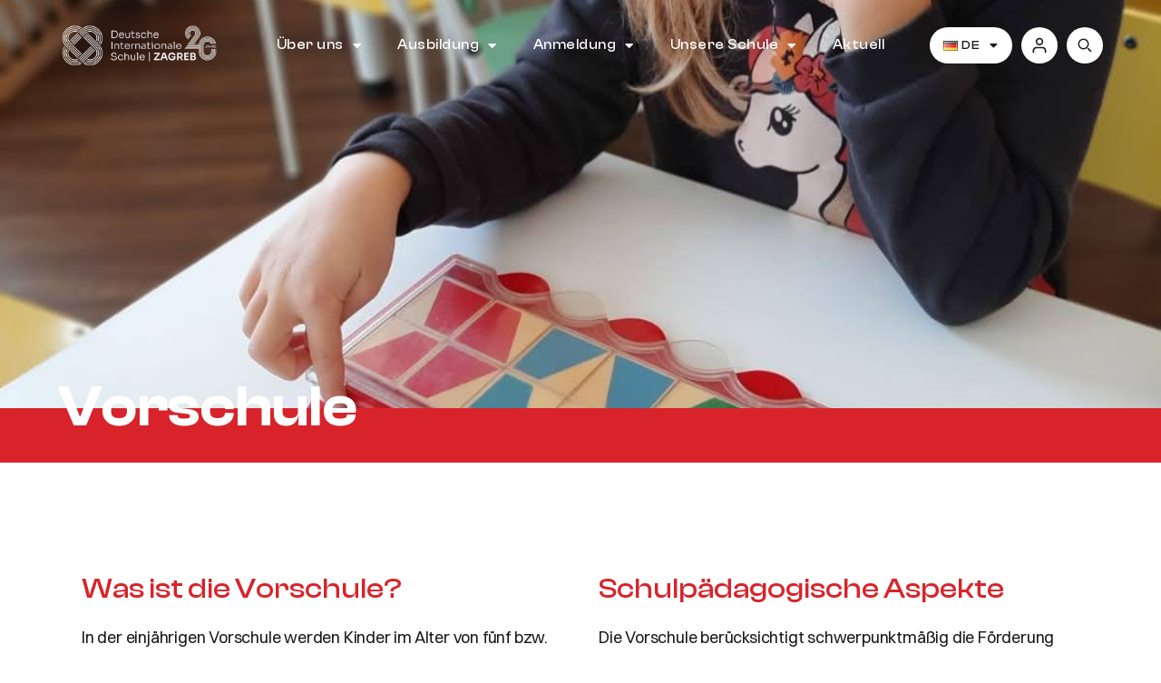

--- FILE ---
content_type: text/html; charset=UTF-8
request_url: https://deutscheschule.hr/vorschule/
body_size: 215912
content:
<!doctype html>
<html lang="de-DE">
<head>
	<meta charset="UTF-8">
	<meta name="viewport" content="width=device-width, initial-scale=1">
	<link rel="profile" href="https://gmpg.org/xfn/11">
	<title>Vorschule &#8211; DISZ</title>
<meta name='robots' content='max-image-preview:large' />
<link rel="alternate" href="https://deutscheschule.hr/vorschule/" hreflang="de" />
<link rel="alternate" href="https://deutscheschule.hr/hr/predskola/" hreflang="hr" />
<link rel="alternate" type="application/rss+xml" title="DISZ &raquo; Feed" href="https://deutscheschule.hr/feed/" />
<link rel="alternate" type="application/rss+xml" title="DISZ &raquo; Kommentar-Feed" href="https://deutscheschule.hr/comments/feed/" />
<link rel="alternate" type="text/calendar" title="DISZ &raquo; iCal Feed" href="https://deutscheschule.hr/events/?ical=1" />
<link rel="alternate" title="oEmbed (JSON)" type="application/json+oembed" href="https://deutscheschule.hr/wp-json/oembed/1.0/embed?url=https%3A%2F%2Fdeutscheschule.hr%2Fvorschule%2F" />
<link rel="alternate" title="oEmbed (XML)" type="text/xml+oembed" href="https://deutscheschule.hr/wp-json/oembed/1.0/embed?url=https%3A%2F%2Fdeutscheschule.hr%2Fvorschule%2F&#038;format=xml" />
<style id='wp-img-auto-sizes-contain-inline-css'>
img:is([sizes=auto i],[sizes^="auto," i]){contain-intrinsic-size:3000px 1500px}
/*# sourceURL=wp-img-auto-sizes-contain-inline-css */
</style>
<style id='wp-emoji-styles-inline-css'>

	img.wp-smiley, img.emoji {
		display: inline !important;
		border: none !important;
		box-shadow: none !important;
		height: 1em !important;
		width: 1em !important;
		margin: 0 0.07em !important;
		vertical-align: -0.1em !important;
		background: none !important;
		padding: 0 !important;
	}
/*# sourceURL=wp-emoji-styles-inline-css */
</style>
<style id='classic-theme-styles-inline-css'>
/*! This file is auto-generated */
.wp-block-button__link{color:#fff;background-color:#32373c;border-radius:9999px;box-shadow:none;text-decoration:none;padding:calc(.667em + 2px) calc(1.333em + 2px);font-size:1.125em}.wp-block-file__button{background:#32373c;color:#fff;text-decoration:none}
/*# sourceURL=/wp-includes/css/classic-themes.min.css */
</style>
<link rel='stylesheet' id='tribe-events-v2-single-skeleton-css' href='https://deutscheschule.hr/wp-content/plugins/the-events-calendar/build/css/tribe-events-single-skeleton.css?ver=6.15.7' media='all' />
<link rel='stylesheet' id='tribe-events-v2-single-skeleton-full-css' href='https://deutscheschule.hr/wp-content/plugins/the-events-calendar/build/css/tribe-events-single-full.css?ver=6.15.7' media='all' />
<link rel='stylesheet' id='tec-events-elementor-widgets-base-styles-css' href='https://deutscheschule.hr/wp-content/plugins/the-events-calendar/build/css/integrations/plugins/elementor/widgets/widget-base.css?ver=6.15.7' media='all' />
<link rel='stylesheet' id='hello-elementor-css' href='https://deutscheschule.hr/wp-content/themes/hello-elementor/style.min.css?ver=3.1.1' media='all' />
<link rel='stylesheet' id='hello-elementor-theme-style-css' href='https://deutscheschule.hr/wp-content/themes/hello-elementor/theme.min.css?ver=3.1.1' media='all' />
<link rel='stylesheet' id='hello-elementor-header-footer-css' href='https://deutscheschule.hr/wp-content/themes/hello-elementor/header-footer.min.css?ver=3.1.1' media='all' />
<link rel='stylesheet' id='e-animation-grow-css' href='https://deutscheschule.hr/wp-content/plugins/elementor/assets/lib/animations/styles/e-animation-grow.min.css?ver=3.32.4' media='all' />
<link rel='stylesheet' id='elementor-frontend-css' href='https://deutscheschule.hr/wp-content/plugins/elementor/assets/css/frontend.min.css?ver=3.32.4' media='all' />
<style id='elementor-frontend-inline-css'>
.elementor-kit-6{--e-global-color-primary:#6EC1E4;--e-global-color-secondary:#54595F;--e-global-color-text:#7A7A7A;--e-global-color-accent:#61CE70;--e-global-color-c0b8b77:#191919;--e-global-color-7eeaf3c:#D8232A;--e-global-color-2f35ee2:#F6F5F2;--e-global-color-40f2821:#ECEDEF;--e-global-color-7a1048b:#FBFF0099;--e-global-typography-primary-font-family:"Roboto";--e-global-typography-primary-font-weight:600;--e-global-typography-secondary-font-family:"Roboto Slab";--e-global-typography-secondary-font-weight:400;--e-global-typography-text-font-family:"Roboto";--e-global-typography-text-font-weight:400;--e-global-typography-accent-font-family:"Roboto";--e-global-typography-accent-font-weight:500;--e-global-typography-8782681-font-family:"Clash Display";--e-global-typography-8782681-font-size:32px;--e-global-typography-8782681-font-weight:500;--e-global-typography-8782681-line-height:1.2em;--e-global-typography-0e56c24-font-family:"Switzer";--e-global-typography-0e56c24-font-size:16px;--e-global-typography-0e56c24-letter-spacing:-0.2px;--e-global-typography-c07e633-font-family:"Clash Display";--e-global-typography-c07e633-font-size:15px;--e-global-typography-c07e633-font-weight:500;--e-global-typography-a5f5428-font-family:"Clash Display";--e-global-typography-a5f5428-font-size:26px;--e-global-typography-a5f5428-font-weight:500;--e-global-typography-1df0d14-font-family:"Switzer";--e-global-typography-1df0d14-font-size:15px;--e-global-typography-ab124ac-font-family:"Clash Display";--e-global-typography-ab124ac-font-weight:600;--e-global-typography-6add497-font-family:"Switzer";--e-global-typography-6add497-font-size:16px;--e-global-typography-6add497-font-weight:500;--e-global-typography-6add497-letter-spacing:-0.2px;}.elementor-kit-6 e-page-transition{background-color:#FFBC7D;}.elementor-section.elementor-section-boxed > .elementor-container{max-width:1140px;}.e-con{--container-max-width:1140px;}.elementor-widget:not(:last-child){margin-block-end:20px;}.elementor-element{--widgets-spacing:20px 20px;--widgets-spacing-row:20px;--widgets-spacing-column:20px;}{}h1.entry-title{display:var(--page-title-display);}@media(max-width:1024px){.elementor-section.elementor-section-boxed > .elementor-container{max-width:1024px;}.e-con{--container-max-width:1024px;}}@media(max-width:767px){.elementor-kit-6{--e-global-typography-8782681-font-size:28px;--e-global-typography-8782681-line-height:1.3em;--e-global-typography-8782681-letter-spacing:0px;}.elementor-section.elementor-section-boxed > .elementor-container{max-width:767px;}.e-con{--container-max-width:767px;}}/* Start Custom Fonts CSS */@font-face {
	font-family: 'Clash Display';
	font-style: normal;
	font-weight: normal;
	font-display: auto;
	src: url('https://deutscheschule.hr/wp-content/uploads/2021/09/ClashDisplay-Regular.ttf') format('truetype');
}
@font-face {
	font-family: 'Clash Display';
	font-style: normal;
	font-weight: 200;
	font-display: auto;
	src: url('https://deutscheschule.hr/wp-content/uploads/2021/09/ClashDisplay-Extralight.ttf') format('truetype');
}
@font-face {
	font-family: 'Clash Display';
	font-style: normal;
	font-weight: 300;
	font-display: auto;
	src: url('https://deutscheschule.hr/wp-content/uploads/2021/09/ClashDisplay-Light.ttf') format('truetype');
}
@font-face {
	font-family: 'Clash Display';
	font-style: normal;
	font-weight: 500;
	font-display: auto;
	src: url('https://deutscheschule.hr/wp-content/uploads/2021/09/ClashDisplay-Medium.ttf') format('truetype');
}
@font-face {
	font-family: 'Clash Display';
	font-style: normal;
	font-weight: 600;
	font-display: auto;
	src: url('https://deutscheschule.hr/wp-content/uploads/2021/09/ClashDisplay-Semibold.ttf') format('truetype');
}
@font-face {
	font-family: 'Clash Display';
	font-style: normal;
	font-weight: bold;
	font-display: auto;
	src: url('https://deutscheschule.hr/wp-content/uploads/2021/09/ClashDisplay-Bold.ttf') format('truetype');
}
/* End Custom Fonts CSS */
/* Start Custom Fonts CSS */@font-face {
	font-family: 'Switzer';
	font-style: normal;
	font-weight: normal;
	font-display: auto;
	src: url('https://deutscheschule.hr/wp-content/uploads/2021/09/Switzer-Regular.ttf') format('truetype');
}
@font-face {
	font-family: 'Switzer';
	font-style: normal;
	font-weight: 600;
	font-display: auto;
	src: url('https://deutscheschule.hr/wp-content/uploads/2021/09/Switzer-Semibold.ttf') format('truetype');
}
@font-face {
	font-family: 'Switzer';
	font-style: normal;
	font-weight: 500;
	font-display: auto;
	src: url('https://deutscheschule.hr/wp-content/uploads/2021/09/Switzer-Medium.ttf') format('truetype');
}
@font-face {
	font-family: 'Switzer';
	font-style: normal;
	font-weight: bold;
	font-display: auto;
	src: url('https://deutscheschule.hr/wp-content/uploads/2021/09/Switzer-Bold.ttf') format('truetype');
}
@font-face {
	font-family: 'Switzer';
	font-style: normal;
	font-weight: 300;
	font-display: auto;
	src: url('https://deutscheschule.hr/wp-content/uploads/2021/09/Switzer-Light.ttf') format('truetype');
}
/* End Custom Fonts CSS */
.elementor-16496 .elementor-element.elementor-element-d944f61:not(.elementor-motion-effects-element-type-background), .elementor-16496 .elementor-element.elementor-element-d944f61 > .elementor-motion-effects-container > .elementor-motion-effects-layer{background-image:url("https://deutscheschule.hr/wp-content/uploads/2022/05/VS1.jpg");background-position:center center;background-repeat:no-repeat;background-size:cover;}.elementor-16496 .elementor-element.elementor-element-d944f61 > .elementor-background-overlay{background-color:#000000;opacity:0.5;transition:background 0.3s, border-radius 0.3s, opacity 0.3s;}.elementor-16496 .elementor-element.elementor-element-d944f61 > .elementor-container{max-width:1600px;min-height:450px;}.elementor-16496 .elementor-element.elementor-element-d944f61{border-style:solid;border-width:0px 0px 60px 0px;border-color:var( --e-global-color-7eeaf3c );transition:background 0.3s, border 0.3s, border-radius 0.3s, box-shadow 0.3s;margin-top:-100px;margin-bottom:0px;}.elementor-16496 .elementor-element.elementor-element-d944f61, .elementor-16496 .elementor-element.elementor-element-d944f61 > .elementor-background-overlay{border-radius:0px 0px 0px 0px;}.elementor-16496 .elementor-element.elementor-element-c0e0860 > .elementor-element-populated{margin:0px 0px -40px 0px;--e-column-margin-right:0px;--e-column-margin-left:0px;padding:0px 0px 0px 0px;}.elementor-widget-heading .elementor-heading-title{font-family:var( --e-global-typography-primary-font-family ), Sans-serif;font-weight:var( --e-global-typography-primary-font-weight );color:var( --e-global-color-primary );}.elementor-16496 .elementor-element.elementor-element-b9d91f4 .elementor-heading-title{font-family:"Clash Display", Sans-serif;font-size:64px;font-weight:600;line-height:1.3em;color:#FFFFFF;}.elementor-16496 .elementor-element.elementor-element-906b251 > .elementor-container{max-width:1100px;}.elementor-bc-flex-widget .elementor-16496 .elementor-element.elementor-element-672e88b.elementor-column .elementor-widget-wrap{align-items:center;}.elementor-16496 .elementor-element.elementor-element-672e88b.elementor-column.elementor-element[data-element_type="column"] > .elementor-widget-wrap.elementor-element-populated{align-content:center;align-items:center;}.elementor-16496 .elementor-element.elementor-element-672e88b > .elementor-element-populated{margin:0px 0px 0px 0px;--e-column-margin-right:0px;--e-column-margin-left:0px;padding:0px 0px 0px 0px;}.elementor-16496 .elementor-element.elementor-element-1ea8dbd{padding:0px 0px 0px 0px;}.elementor-16496 .elementor-element.elementor-element-b737b79 > .elementor-widget-wrap > .elementor-widget:not(.elementor-widget__width-auto):not(.elementor-widget__width-initial):not(:last-child):not(.elementor-absolute){margin-bottom:22px;}.elementor-16496 .elementor-element.elementor-element-b737b79 > .elementor-element-populated{margin:0px 0px 0px 0px;--e-column-margin-right:0px;--e-column-margin-left:0px;padding:0px 20px 0px 0px;}.elementor-16496 .elementor-element.elementor-element-e458f09 .elementor-heading-title{font-family:var( --e-global-typography-8782681-font-family ), Sans-serif;font-size:var( --e-global-typography-8782681-font-size );font-weight:var( --e-global-typography-8782681-font-weight );line-height:var( --e-global-typography-8782681-line-height );color:var( --e-global-color-7eeaf3c );}.elementor-widget-text-editor{font-family:var( --e-global-typography-text-font-family ), Sans-serif;font-weight:var( --e-global-typography-text-font-weight );color:var( --e-global-color-text );}.elementor-widget-text-editor.elementor-drop-cap-view-stacked .elementor-drop-cap{background-color:var( --e-global-color-primary );}.elementor-widget-text-editor.elementor-drop-cap-view-framed .elementor-drop-cap, .elementor-widget-text-editor.elementor-drop-cap-view-default .elementor-drop-cap{color:var( --e-global-color-primary );border-color:var( --e-global-color-primary );}.elementor-16496 .elementor-element.elementor-element-176f428{font-family:"Switzer", Sans-serif;font-size:18px;line-height:1.4em;letter-spacing:-0.2px;color:var( --e-global-color-c0b8b77 );}.elementor-16496 .elementor-element.elementor-element-db00536 .elementor-heading-title{font-family:var( --e-global-typography-8782681-font-family ), Sans-serif;font-size:var( --e-global-typography-8782681-font-size );font-weight:var( --e-global-typography-8782681-font-weight );line-height:var( --e-global-typography-8782681-line-height );color:var( --e-global-color-7eeaf3c );}.elementor-16496 .elementor-element.elementor-element-3d4d554{font-family:"Switzer", Sans-serif;font-size:18px;line-height:1.4em;letter-spacing:-0.2px;color:var( --e-global-color-c0b8b77 );}.elementor-16496 .elementor-element.elementor-element-c080efe .elementor-heading-title{font-family:var( --e-global-typography-8782681-font-family ), Sans-serif;font-size:var( --e-global-typography-8782681-font-size );font-weight:var( --e-global-typography-8782681-font-weight );line-height:var( --e-global-typography-8782681-line-height );color:var( --e-global-color-7eeaf3c );}.elementor-16496 .elementor-element.elementor-element-a15fd64{font-family:"Switzer", Sans-serif;font-size:18px;line-height:1.4em;letter-spacing:-0.2px;color:var( --e-global-color-c0b8b77 );}.elementor-16496 .elementor-element.elementor-element-b0c1a48 > .elementor-widget-wrap > .elementor-widget:not(.elementor-widget__width-auto):not(.elementor-widget__width-initial):not(:last-child):not(.elementor-absolute){margin-bottom:0px;}.elementor-16496 .elementor-element.elementor-element-b0c1a48 > .elementor-element-populated{margin:0px 0px 0px 0px;--e-column-margin-right:0px;--e-column-margin-left:0px;padding:0px 0px 0px 20px;}.elementor-16496 .elementor-element.elementor-element-35dd3b4 > .elementor-widget-container{padding:0px 0px 22px 0px;}.elementor-16496 .elementor-element.elementor-element-35dd3b4 .elementor-heading-title{font-family:var( --e-global-typography-8782681-font-family ), Sans-serif;font-size:var( --e-global-typography-8782681-font-size );font-weight:var( --e-global-typography-8782681-font-weight );line-height:var( --e-global-typography-8782681-line-height );color:var( --e-global-color-7eeaf3c );}.elementor-16496 .elementor-element.elementor-element-0059ff4{font-family:"Switzer", Sans-serif;font-size:18px;line-height:1.4em;letter-spacing:-0.2px;color:var( --e-global-color-c0b8b77 );}.elementor-widget-icon-list .elementor-icon-list-item:not(:last-child):after{border-color:var( --e-global-color-text );}.elementor-widget-icon-list .elementor-icon-list-icon i{color:var( --e-global-color-primary );}.elementor-widget-icon-list .elementor-icon-list-icon svg{fill:var( --e-global-color-primary );}.elementor-widget-icon-list .elementor-icon-list-item > .elementor-icon-list-text, .elementor-widget-icon-list .elementor-icon-list-item > a{font-family:var( --e-global-typography-text-font-family ), Sans-serif;font-weight:var( --e-global-typography-text-font-weight );}.elementor-widget-icon-list .elementor-icon-list-text{color:var( --e-global-color-secondary );}.elementor-16496 .elementor-element.elementor-element-0995647 .elementor-icon-list-items:not(.elementor-inline-items) .elementor-icon-list-item:not(:last-child){padding-block-end:calc(8px/2);}.elementor-16496 .elementor-element.elementor-element-0995647 .elementor-icon-list-items:not(.elementor-inline-items) .elementor-icon-list-item:not(:first-child){margin-block-start:calc(8px/2);}.elementor-16496 .elementor-element.elementor-element-0995647 .elementor-icon-list-items.elementor-inline-items .elementor-icon-list-item{margin-inline:calc(8px/2);}.elementor-16496 .elementor-element.elementor-element-0995647 .elementor-icon-list-items.elementor-inline-items{margin-inline:calc(-8px/2);}.elementor-16496 .elementor-element.elementor-element-0995647 .elementor-icon-list-items.elementor-inline-items .elementor-icon-list-item:after{inset-inline-end:calc(-8px/2);}.elementor-16496 .elementor-element.elementor-element-0995647 .elementor-icon-list-icon i{color:var( --e-global-color-c0b8b77 );transition:color 0.3s;}.elementor-16496 .elementor-element.elementor-element-0995647 .elementor-icon-list-icon svg{fill:var( --e-global-color-c0b8b77 );transition:fill 0.3s;}.elementor-16496 .elementor-element.elementor-element-0995647 .elementor-icon-list-item:hover .elementor-icon-list-icon i{color:var( --e-global-color-7eeaf3c );}.elementor-16496 .elementor-element.elementor-element-0995647 .elementor-icon-list-item:hover .elementor-icon-list-icon svg{fill:var( --e-global-color-7eeaf3c );}.elementor-16496 .elementor-element.elementor-element-0995647{--e-icon-list-icon-size:18px;--icon-vertical-offset:0px;}.elementor-16496 .elementor-element.elementor-element-0995647 .elementor-icon-list-item > .elementor-icon-list-text, .elementor-16496 .elementor-element.elementor-element-0995647 .elementor-icon-list-item > a{font-family:var( --e-global-typography-6add497-font-family ), Sans-serif;font-size:var( --e-global-typography-6add497-font-size );font-weight:var( --e-global-typography-6add497-font-weight );letter-spacing:var( --e-global-typography-6add497-letter-spacing );}.elementor-16496 .elementor-element.elementor-element-0995647 .elementor-icon-list-text{color:var( --e-global-color-c0b8b77 );transition:color 0.3s;}.elementor-16496 .elementor-element.elementor-element-0995647 .elementor-icon-list-item:hover .elementor-icon-list-text{color:var( --e-global-color-7eeaf3c );}.elementor-16496 .elementor-element.elementor-element-88b379c > .elementor-container{max-width:1600px;}.elementor-16496 .elementor-element.elementor-element-ecf9222 > .elementor-element-populated{margin:0px 0px 0px 0px;--e-column-margin-right:0px;--e-column-margin-left:0px;padding:0px 0px 0px 0px;}.elementor-16496 .elementor-element.elementor-element-712c6fb > .elementor-element-populated{margin:0px 0px 0px 0px;--e-column-margin-right:0px;--e-column-margin-left:0px;padding:0px 0px 0px 0px;}.elementor-widget-gallery .elementor-gallery-item__title{font-family:var( --e-global-typography-primary-font-family ), Sans-serif;font-weight:var( --e-global-typography-primary-font-weight );}.elementor-widget-gallery .elementor-gallery-item__description{font-family:var( --e-global-typography-text-font-family ), Sans-serif;font-weight:var( --e-global-typography-text-font-weight );}.elementor-widget-gallery{--galleries-title-color-normal:var( --e-global-color-primary );--galleries-title-color-hover:var( --e-global-color-secondary );--galleries-pointer-bg-color-hover:var( --e-global-color-accent );--gallery-title-color-active:var( --e-global-color-secondary );--galleries-pointer-bg-color-active:var( --e-global-color-accent );}.elementor-widget-gallery .elementor-gallery-title{font-family:var( --e-global-typography-primary-font-family ), Sans-serif;font-weight:var( --e-global-typography-primary-font-weight );}.elementor-16496 .elementor-element.elementor-element-f89ac59 > .elementor-widget-container{margin:0px 0px 0px 0px;padding:0px 0px 0px 0px;}.elementor-16496 .elementor-element.elementor-element-f89ac59{--image-transition-duration:800ms;--content-text-align:right;--content-padding:20px;}.elementor-16496 .elementor-element.elementor-element-0d42fbd:not(.elementor-motion-effects-element-type-background), .elementor-16496 .elementor-element.elementor-element-0d42fbd > .elementor-motion-effects-container > .elementor-motion-effects-layer{background-color:#F6F5F2;}.elementor-16496 .elementor-element.elementor-element-0d42fbd{transition:background 0.3s, border 0.3s, border-radius 0.3s, box-shadow 0.3s;}.elementor-16496 .elementor-element.elementor-element-0d42fbd > .elementor-background-overlay{transition:background 0.3s, border-radius 0.3s, opacity 0.3s;}.elementor-16496 .elementor-element.elementor-element-f65b089{text-align:center;}.elementor-16496 .elementor-element.elementor-element-f65b089 .elementor-heading-title{font-family:"Clash Display", Sans-serif;font-size:64px;font-weight:500;line-height:1.3em;letter-spacing:1px;color:var( --e-global-color-7eeaf3c );}.elementor-widget-button .elementor-button{background-color:var( --e-global-color-accent );font-family:var( --e-global-typography-accent-font-family ), Sans-serif;font-weight:var( --e-global-typography-accent-font-weight );}.elementor-16496 .elementor-element.elementor-element-0d50a8d .elementor-button{background-color:#19191900;font-family:"Clash Display", Sans-serif;font-size:13px;font-weight:500;text-transform:uppercase;letter-spacing:3px;fill:var( --e-global-color-c0b8b77 );color:var( --e-global-color-c0b8b77 );border-style:solid;border-width:2px 2px 2px 2px;border-radius:0px 0px 0px 0px;padding:20px 0px 20px 0px;}.elementor-16496 .elementor-element.elementor-element-0d50a8d .elementor-button:hover, .elementor-16496 .elementor-element.elementor-element-0d50a8d .elementor-button:focus{background-color:var( --e-global-color-c0b8b77 );color:#FFFFFF;border-color:var( --e-global-color-c0b8b77 );}.elementor-16496 .elementor-element.elementor-element-0d50a8d .elementor-button:hover svg, .elementor-16496 .elementor-element.elementor-element-0d50a8d .elementor-button:focus svg{fill:#FFFFFF;}.elementor-16496 .elementor-element.elementor-element-bbae305 .elementor-button{background-color:#19191900;font-family:"Clash Display", Sans-serif;font-size:13px;font-weight:500;text-transform:uppercase;letter-spacing:3px;fill:var( --e-global-color-c0b8b77 );color:var( --e-global-color-c0b8b77 );border-style:solid;border-width:2px 2px 2px 2px;border-radius:0px 0px 0px 0px;padding:20px 0px 20px 0px;}.elementor-16496 .elementor-element.elementor-element-bbae305 .elementor-button:hover, .elementor-16496 .elementor-element.elementor-element-bbae305 .elementor-button:focus{background-color:var( --e-global-color-c0b8b77 );color:#FFFFFF;border-color:var( --e-global-color-c0b8b77 );}.elementor-16496 .elementor-element.elementor-element-bbae305 .elementor-button:hover svg, .elementor-16496 .elementor-element.elementor-element-bbae305 .elementor-button:focus svg{fill:#FFFFFF;}.elementor-16496 .elementor-element.elementor-element-c0a00da .elementor-button{background-color:#19191900;font-family:"Clash Display", Sans-serif;font-size:13px;font-weight:500;text-transform:uppercase;letter-spacing:3px;fill:var( --e-global-color-c0b8b77 );color:var( --e-global-color-c0b8b77 );border-style:solid;border-width:2px 2px 2px 2px;border-radius:0px 0px 0px 0px;padding:20px 0px 20px 0px;}.elementor-16496 .elementor-element.elementor-element-c0a00da .elementor-button:hover, .elementor-16496 .elementor-element.elementor-element-c0a00da .elementor-button:focus{background-color:var( --e-global-color-c0b8b77 );color:#FFFFFF;border-color:var( --e-global-color-c0b8b77 );}.elementor-16496 .elementor-element.elementor-element-c0a00da .elementor-button:hover svg, .elementor-16496 .elementor-element.elementor-element-c0a00da .elementor-button:focus svg{fill:#FFFFFF;}:root{--page-title-display:none;}@media(max-width:1024px){.elementor-16496 .elementor-element.elementor-element-d944f61{padding:0px 30px 0px 30px;}.elementor-16496 .elementor-element.elementor-element-906b251{padding:50px 30px 50px 30px;}.elementor-16496 .elementor-element.elementor-element-e458f09 .elementor-heading-title{font-size:var( --e-global-typography-8782681-font-size );line-height:var( --e-global-typography-8782681-line-height );}.elementor-16496 .elementor-element.elementor-element-db00536 .elementor-heading-title{font-size:var( --e-global-typography-8782681-font-size );line-height:var( --e-global-typography-8782681-line-height );}.elementor-16496 .elementor-element.elementor-element-c080efe .elementor-heading-title{font-size:var( --e-global-typography-8782681-font-size );line-height:var( --e-global-typography-8782681-line-height );}.elementor-16496 .elementor-element.elementor-element-35dd3b4 .elementor-heading-title{font-size:var( --e-global-typography-8782681-font-size );line-height:var( --e-global-typography-8782681-line-height );}.elementor-16496 .elementor-element.elementor-element-0995647 .elementor-icon-list-item > .elementor-icon-list-text, .elementor-16496 .elementor-element.elementor-element-0995647 .elementor-icon-list-item > a{font-size:var( --e-global-typography-6add497-font-size );letter-spacing:var( --e-global-typography-6add497-letter-spacing );}.elementor-16496 .elementor-element.elementor-element-88b379c{padding:50px 30px 50px 30px;}.elementor-16496 .elementor-element.elementor-element-0d42fbd{padding:50px 30px 50px 30px;}.elementor-16496 .elementor-element.elementor-element-f65b089 .elementor-heading-title{font-size:48px;}}@media(max-width:767px){.elementor-16496 .elementor-element.elementor-element-d944f61 > .elementor-container{min-height:200px;}.elementor-16496 .elementor-element.elementor-element-d944f61{border-width:0px 0px 50px 0px;margin-top:-80px;margin-bottom:0px;padding:0px 25px 0px 25px;}.elementor-16496 .elementor-element.elementor-element-c0e0860 > .elementor-element-populated{margin:0px 0px -18px 0px;--e-column-margin-right:0px;--e-column-margin-left:0px;}.elementor-16496 .elementor-element.elementor-element-b9d91f4 .elementor-heading-title{font-size:32px;line-height:1.3em;letter-spacing:0px;}.elementor-16496 .elementor-element.elementor-element-906b251{padding:50px 25px 0px 25px;}.elementor-16496 .elementor-element.elementor-element-672e88b > .elementor-element-populated{padding:0px 0px 0px 0px;}.elementor-16496 .elementor-element.elementor-element-1ea8dbd{margin-top:0px;margin-bottom:0px;padding:0px 0px 0px 0px;}.elementor-16496 .elementor-element.elementor-element-b737b79 > .elementor-element-populated{margin:0px 0px 0px 0px;--e-column-margin-right:0px;--e-column-margin-left:0px;padding:0px 0px 20px 0px;}.elementor-16496 .elementor-element.elementor-element-e458f09 .elementor-heading-title{font-size:var( --e-global-typography-8782681-font-size );line-height:var( --e-global-typography-8782681-line-height );}.elementor-16496 .elementor-element.elementor-element-db00536 .elementor-heading-title{font-size:var( --e-global-typography-8782681-font-size );line-height:var( --e-global-typography-8782681-line-height );}.elementor-16496 .elementor-element.elementor-element-c080efe .elementor-heading-title{font-size:var( --e-global-typography-8782681-font-size );line-height:var( --e-global-typography-8782681-line-height );}.elementor-16496 .elementor-element.elementor-element-b0c1a48 > .elementor-element-populated{margin:0px 0px 0px 0px;--e-column-margin-right:0px;--e-column-margin-left:0px;padding:0px 0px 0px 0px;}.elementor-16496 .elementor-element.elementor-element-35dd3b4 .elementor-heading-title{font-size:var( --e-global-typography-8782681-font-size );line-height:var( --e-global-typography-8782681-line-height );}.elementor-16496 .elementor-element.elementor-element-0995647 .elementor-icon-list-item > .elementor-icon-list-text, .elementor-16496 .elementor-element.elementor-element-0995647 .elementor-icon-list-item > a{font-size:var( --e-global-typography-6add497-font-size );letter-spacing:var( --e-global-typography-6add497-letter-spacing );}.elementor-16496 .elementor-element.elementor-element-88b379c{padding:50px 25px 50px 25px;}.elementor-16496 .elementor-element.elementor-element-f65b089 .elementor-heading-title{font-size:36px;}}/* Start custom CSS for section, class: .elementor-element-d944f61 */@media only screen and (min-width: 992px) {
    
    .elementor-16496 .elementor-element.elementor-element-d944f61 {
    padding-left: 5vw;
    padding-right: 5vw;
}
    
}/* End custom CSS */
/* Start custom CSS for section, class: .elementor-element-906b251 */@media only screen and (min-width: 992px) {
    
.elementor-16496 .elementor-element.elementor-element-906b251 {
    padding-left: 5vw;
    padding-right: 5vw;
    padding-top: 120px;
    padding-bottom: 120px;
}
    
}/* End custom CSS */
/* Start custom CSS for gallery, class: .elementor-element-f89ac59 */.elementor-16496 .elementor-element.elementor-element-f89ac59 .e-gallery-item.elementor-gallery-item:nth-child(odd) {
    padding-top: 40px;
}

.elementor-16496 .elementor-element.elementor-element-f89ac59 .e-gallery-grid .e-gallery-image {
    padding-bottom: 136% !important;
}/* End custom CSS */
/* Start custom CSS for section, class: .elementor-element-88b379c */@media only screen and (min-width: 992px) {
    
.elementor-16496 .elementor-element.elementor-element-88b379c {
    padding-left: 5vw;
    padding-right: 5vw;

    padding-bottom: 120px;
}
    
}/* End custom CSS */
/* Start custom CSS for section, class: .elementor-element-0d42fbd */@media only screen and (min-width: 992px) {
    
.elementor-16496 .elementor-element.elementor-element-0d42fbd {
    padding-top: 120px;
    padding-bottom: 120px;
}
    
}/* End custom CSS */
/* Start Custom Fonts CSS */@font-face {
	font-family: 'Clash Display';
	font-style: normal;
	font-weight: normal;
	font-display: auto;
	src: url('https://deutscheschule.hr/wp-content/uploads/2021/09/ClashDisplay-Regular.ttf') format('truetype');
}
@font-face {
	font-family: 'Clash Display';
	font-style: normal;
	font-weight: 200;
	font-display: auto;
	src: url('https://deutscheschule.hr/wp-content/uploads/2021/09/ClashDisplay-Extralight.ttf') format('truetype');
}
@font-face {
	font-family: 'Clash Display';
	font-style: normal;
	font-weight: 300;
	font-display: auto;
	src: url('https://deutscheschule.hr/wp-content/uploads/2021/09/ClashDisplay-Light.ttf') format('truetype');
}
@font-face {
	font-family: 'Clash Display';
	font-style: normal;
	font-weight: 500;
	font-display: auto;
	src: url('https://deutscheschule.hr/wp-content/uploads/2021/09/ClashDisplay-Medium.ttf') format('truetype');
}
@font-face {
	font-family: 'Clash Display';
	font-style: normal;
	font-weight: 600;
	font-display: auto;
	src: url('https://deutscheschule.hr/wp-content/uploads/2021/09/ClashDisplay-Semibold.ttf') format('truetype');
}
@font-face {
	font-family: 'Clash Display';
	font-style: normal;
	font-weight: bold;
	font-display: auto;
	src: url('https://deutscheschule.hr/wp-content/uploads/2021/09/ClashDisplay-Bold.ttf') format('truetype');
}
/* End Custom Fonts CSS */
/* Start Custom Fonts CSS */@font-face {
	font-family: 'Switzer';
	font-style: normal;
	font-weight: normal;
	font-display: auto;
	src: url('https://deutscheschule.hr/wp-content/uploads/2021/09/Switzer-Regular.ttf') format('truetype');
}
@font-face {
	font-family: 'Switzer';
	font-style: normal;
	font-weight: 600;
	font-display: auto;
	src: url('https://deutscheschule.hr/wp-content/uploads/2021/09/Switzer-Semibold.ttf') format('truetype');
}
@font-face {
	font-family: 'Switzer';
	font-style: normal;
	font-weight: 500;
	font-display: auto;
	src: url('https://deutscheschule.hr/wp-content/uploads/2021/09/Switzer-Medium.ttf') format('truetype');
}
@font-face {
	font-family: 'Switzer';
	font-style: normal;
	font-weight: bold;
	font-display: auto;
	src: url('https://deutscheschule.hr/wp-content/uploads/2021/09/Switzer-Bold.ttf') format('truetype');
}
@font-face {
	font-family: 'Switzer';
	font-style: normal;
	font-weight: 300;
	font-display: auto;
	src: url('https://deutscheschule.hr/wp-content/uploads/2021/09/Switzer-Light.ttf') format('truetype');
}
/* End Custom Fonts CSS */
.elementor-756 .elementor-element.elementor-element-062357a > .elementor-background-overlay{background-color:#F9CF05;opacity:1;transition:background 0.3s, border-radius 0.3s, opacity 0.3s;}.elementor-756 .elementor-element.elementor-element-062357a{transition:background 0.3s, border 0.3s, border-radius 0.3s, box-shadow 0.3s;}.elementor-756 .elementor-element.elementor-element-fc2bd8c > .elementor-element-populated{margin:0px 0px 0px 0px;--e-column-margin-right:0px;--e-column-margin-left:0px;padding:0px 0px 0px 0px;}.elementor-756 .elementor-element.elementor-element-ede9f90 > .elementor-container{max-width:1600px;min-height:100px;}.elementor-756 .elementor-element.elementor-element-ede9f90 > .elementor-background-overlay{opacity:0.5;}.elementor-756 .elementor-element.elementor-element-ede9f90{z-index:9999;}.elementor-bc-flex-widget .elementor-756 .elementor-element.elementor-element-c1b8be0.elementor-column .elementor-widget-wrap{align-items:center;}.elementor-756 .elementor-element.elementor-element-c1b8be0.elementor-column.elementor-element[data-element_type="column"] > .elementor-widget-wrap.elementor-element-populated{align-content:center;align-items:center;}.elementor-756 .elementor-element.elementor-element-c1b8be0 > .elementor-element-populated{margin:0px 0px 0px 0px;--e-column-margin-right:0px;--e-column-margin-left:0px;padding:0px 0px 0px 0px;}.elementor-widget-theme-site-logo .widget-image-caption{color:var( --e-global-color-text );font-family:var( --e-global-typography-text-font-family ), Sans-serif;font-weight:var( --e-global-typography-text-font-weight );}.elementor-756 .elementor-element.elementor-element-dca4525{text-align:left;}.elementor-756 .elementor-element.elementor-element-dca4525 img{width:180px;}.elementor-bc-flex-widget .elementor-756 .elementor-element.elementor-element-cec1729.elementor-column .elementor-widget-wrap{align-items:center;}.elementor-756 .elementor-element.elementor-element-cec1729.elementor-column.elementor-element[data-element_type="column"] > .elementor-widget-wrap.elementor-element-populated{align-content:center;align-items:center;}.elementor-756 .elementor-element.elementor-element-cec1729.elementor-column > .elementor-widget-wrap{justify-content:center;}.elementor-756 .elementor-element.elementor-element-cec1729 > .elementor-element-populated{margin:0px 0px 0px 0px;--e-column-margin-right:0px;--e-column-margin-left:0px;padding:0px 0px 0px 0px;}.elementor-widget-nav-menu .elementor-nav-menu .elementor-item{font-family:var( --e-global-typography-primary-font-family ), Sans-serif;font-weight:var( --e-global-typography-primary-font-weight );}.elementor-widget-nav-menu .elementor-nav-menu--main .elementor-item{color:var( --e-global-color-text );fill:var( --e-global-color-text );}.elementor-widget-nav-menu .elementor-nav-menu--main .elementor-item:hover,
					.elementor-widget-nav-menu .elementor-nav-menu--main .elementor-item.elementor-item-active,
					.elementor-widget-nav-menu .elementor-nav-menu--main .elementor-item.highlighted,
					.elementor-widget-nav-menu .elementor-nav-menu--main .elementor-item:focus{color:var( --e-global-color-accent );fill:var( --e-global-color-accent );}.elementor-widget-nav-menu .elementor-nav-menu--main:not(.e--pointer-framed) .elementor-item:before,
					.elementor-widget-nav-menu .elementor-nav-menu--main:not(.e--pointer-framed) .elementor-item:after{background-color:var( --e-global-color-accent );}.elementor-widget-nav-menu .e--pointer-framed .elementor-item:before,
					.elementor-widget-nav-menu .e--pointer-framed .elementor-item:after{border-color:var( --e-global-color-accent );}.elementor-widget-nav-menu{--e-nav-menu-divider-color:var( --e-global-color-text );}.elementor-widget-nav-menu .elementor-nav-menu--dropdown .elementor-item, .elementor-widget-nav-menu .elementor-nav-menu--dropdown  .elementor-sub-item{font-family:var( --e-global-typography-accent-font-family ), Sans-serif;font-weight:var( --e-global-typography-accent-font-weight );}.elementor-756 .elementor-element.elementor-element-a180dc5{width:auto;max-width:auto;}.elementor-756 .elementor-element.elementor-element-a180dc5 > .elementor-widget-container{margin:0px 0px 0px 0px;padding:0px 0px 0px 0px;}.elementor-756 .elementor-element.elementor-element-a180dc5 .elementor-menu-toggle{margin-right:auto;}.elementor-756 .elementor-element.elementor-element-a180dc5 .elementor-nav-menu .elementor-item{font-family:"Clash Display", Sans-serif;font-size:15px;font-weight:500;letter-spacing:0.5px;}.elementor-756 .elementor-element.elementor-element-a180dc5 .elementor-nav-menu--main .elementor-item{color:#FFFFFF;fill:#FFFFFF;}.elementor-756 .elementor-element.elementor-element-a180dc5 .elementor-nav-menu--main .elementor-item:hover,
					.elementor-756 .elementor-element.elementor-element-a180dc5 .elementor-nav-menu--main .elementor-item.elementor-item-active,
					.elementor-756 .elementor-element.elementor-element-a180dc5 .elementor-nav-menu--main .elementor-item.highlighted,
					.elementor-756 .elementor-element.elementor-element-a180dc5 .elementor-nav-menu--main .elementor-item:focus{color:#fff;}.elementor-756 .elementor-element.elementor-element-a180dc5 .elementor-nav-menu--main:not(.e--pointer-framed) .elementor-item:before,
					.elementor-756 .elementor-element.elementor-element-a180dc5 .elementor-nav-menu--main:not(.e--pointer-framed) .elementor-item:after{background-color:var( --e-global-color-7eeaf3c );}.elementor-756 .elementor-element.elementor-element-a180dc5 .e--pointer-framed .elementor-item:before,
					.elementor-756 .elementor-element.elementor-element-a180dc5 .e--pointer-framed .elementor-item:after{border-color:var( --e-global-color-7eeaf3c );}.elementor-756 .elementor-element.elementor-element-a180dc5 .elementor-nav-menu--dropdown a, .elementor-756 .elementor-element.elementor-element-a180dc5 .elementor-menu-toggle{color:#FFFFFF;}.elementor-756 .elementor-element.elementor-element-a180dc5 .elementor-nav-menu--dropdown{background-color:var( --e-global-color-c0b8b77 );}.elementor-756 .elementor-element.elementor-element-a180dc5 .elementor-nav-menu--dropdown .elementor-item, .elementor-756 .elementor-element.elementor-element-a180dc5 .elementor-nav-menu--dropdown  .elementor-sub-item{font-family:"Clash Display", Sans-serif;font-size:15px;font-weight:500;letter-spacing:0.5px;}.elementor-bc-flex-widget .elementor-756 .elementor-element.elementor-element-f7a5353.elementor-column .elementor-widget-wrap{align-items:center;}.elementor-756 .elementor-element.elementor-element-f7a5353.elementor-column.elementor-element[data-element_type="column"] > .elementor-widget-wrap.elementor-element-populated{align-content:center;align-items:center;}.elementor-756 .elementor-element.elementor-element-f7a5353.elementor-column > .elementor-widget-wrap{justify-content:flex-end;}.elementor-756 .elementor-element.elementor-element-f7a5353 > .elementor-element-populated{margin:0px 0px 0px 0px;--e-column-margin-right:0px;--e-column-margin-left:0px;padding:0px 0px 0px 0px;}.elementor-756 .elementor-element.elementor-element-b432fbc{width:auto;max-width:auto;}.elementor-756 .elementor-element.elementor-element-b432fbc > .elementor-widget-container{background-color:#FFFFFF;margin:0px 0px 0px 0px;padding:0px 0px 0px 0px;border-style:solid;border-width:0px 0px 0px 0px;border-color:#FFFFFF;border-radius:50px 50px 50px 50px;}.elementor-756 .elementor-element.elementor-element-b432fbc:hover .elementor-widget-container{background-color:var( --e-global-color-40f2821 );}.elementor-756 .elementor-element.elementor-element-b432fbc .elementor-nav-menu .elementor-item{font-family:"Clash Display", Sans-serif;font-size:14px;font-weight:500;letter-spacing:1px;}.elementor-756 .elementor-element.elementor-element-b432fbc .elementor-nav-menu--main .elementor-item{color:#191919;fill:#191919;padding-left:15px;padding-right:15px;padding-top:10px;padding-bottom:10px;}.elementor-756 .elementor-element.elementor-element-b432fbc .elementor-nav-menu--main .elementor-item:hover,
					.elementor-756 .elementor-element.elementor-element-b432fbc .elementor-nav-menu--main .elementor-item.elementor-item-active,
					.elementor-756 .elementor-element.elementor-element-b432fbc .elementor-nav-menu--main .elementor-item.highlighted,
					.elementor-756 .elementor-element.elementor-element-b432fbc .elementor-nav-menu--main .elementor-item:focus{color:#000000;fill:#000000;}.elementor-756 .elementor-element.elementor-element-b432fbc .elementor-nav-menu--dropdown a, .elementor-756 .elementor-element.elementor-element-b432fbc .elementor-menu-toggle{color:var( --e-global-color-c0b8b77 );}.elementor-756 .elementor-element.elementor-element-b432fbc .elementor-nav-menu--dropdown{background-color:#FFFFFF;}.elementor-756 .elementor-element.elementor-element-b432fbc .elementor-nav-menu--dropdown a:hover,
					.elementor-756 .elementor-element.elementor-element-b432fbc .elementor-nav-menu--dropdown a.elementor-item-active,
					.elementor-756 .elementor-element.elementor-element-b432fbc .elementor-nav-menu--dropdown a.highlighted{background-color:var( --e-global-color-2f35ee2 );}.elementor-756 .elementor-element.elementor-element-b432fbc .elementor-nav-menu--dropdown .elementor-item, .elementor-756 .elementor-element.elementor-element-b432fbc .elementor-nav-menu--dropdown  .elementor-sub-item{font-family:"Clash Display", Sans-serif;font-weight:500;}.elementor-756 .elementor-element.elementor-element-b432fbc .elementor-nav-menu--main > .elementor-nav-menu > li > .elementor-nav-menu--dropdown, .elementor-756 .elementor-element.elementor-element-b432fbc .elementor-nav-menu__container.elementor-nav-menu--dropdown{margin-top:0px !important;}.elementor-756 .elementor-element.elementor-element-edcc615 .elementor-repeater-item-95e83c5.elementor-social-icon i{color:#FFFFFF00;}.elementor-756 .elementor-element.elementor-element-edcc615 .elementor-repeater-item-95e83c5.elementor-social-icon svg{fill:#FFFFFF00;}.elementor-756 .elementor-element.elementor-element-edcc615{--grid-template-columns:repeat(0, auto);width:auto;max-width:auto;--icon-size:20px;--grid-column-gap:10px;--grid-row-gap:0px;}.elementor-756 .elementor-element.elementor-element-edcc615 .elementor-widget-container{text-align:right;}.elementor-756 .elementor-element.elementor-element-edcc615 > .elementor-widget-container{margin:0px 0px 0px 10px;padding:0px 0px 0px 0px;}.elementor-756 .elementor-element.elementor-element-edcc615 .elementor-social-icon{background-color:#FFFFFF;--icon-padding:0.5em;}.elementor-756 .elementor-element.elementor-element-edcc615 .elementor-social-icon i{color:var( --e-global-color-c0b8b77 );}.elementor-756 .elementor-element.elementor-element-edcc615 .elementor-social-icon svg{fill:var( --e-global-color-c0b8b77 );}.elementor-756 .elementor-element.elementor-element-edcc615 .elementor-social-icon:hover{background-color:var( --e-global-color-2f35ee2 );}.elementor-widget-search-form input[type="search"].elementor-search-form__input{font-family:var( --e-global-typography-text-font-family ), Sans-serif;font-weight:var( --e-global-typography-text-font-weight );}.elementor-widget-search-form .elementor-search-form__input,
					.elementor-widget-search-form .elementor-search-form__icon,
					.elementor-widget-search-form .elementor-lightbox .dialog-lightbox-close-button,
					.elementor-widget-search-form .elementor-lightbox .dialog-lightbox-close-button:hover,
					.elementor-widget-search-form.elementor-search-form--skin-full_screen input[type="search"].elementor-search-form__input{color:var( --e-global-color-text );fill:var( --e-global-color-text );}.elementor-widget-search-form .elementor-search-form__submit{font-family:var( --e-global-typography-text-font-family ), Sans-serif;font-weight:var( --e-global-typography-text-font-weight );background-color:var( --e-global-color-secondary );}.elementor-756 .elementor-element.elementor-element-19c9c05{width:auto;max-width:auto;}.elementor-756 .elementor-element.elementor-element-19c9c05 > .elementor-widget-container{margin:0px 0px 0px 10px;padding:0px 0px 0px 0px;}.elementor-756 .elementor-element.elementor-element-19c9c05 .elementor-search-form{text-align:center;}.elementor-756 .elementor-element.elementor-element-19c9c05 .elementor-search-form__toggle{--e-search-form-toggle-size:40px;--e-search-form-toggle-color:var( --e-global-color-c0b8b77 );--e-search-form-toggle-background-color:#FFFFFF;--e-search-form-toggle-icon-size:calc(40em / 100);--e-search-form-toggle-border-radius:100px;}.elementor-756 .elementor-element.elementor-element-19c9c05:not(.elementor-search-form--skin-full_screen) .elementor-search-form__container{border-radius:3px;}.elementor-756 .elementor-element.elementor-element-19c9c05.elementor-search-form--skin-full_screen input[type="search"].elementor-search-form__input{border-radius:3px;}.elementor-756 .elementor-element.elementor-element-19c9c05 .elementor-search-form__toggle:hover{--e-search-form-toggle-color:var( --e-global-color-c0b8b77 );--e-search-form-toggle-background-color:var( --e-global-color-2f35ee2 );}.elementor-756 .elementor-element.elementor-element-19c9c05 .elementor-search-form__toggle:focus{--e-search-form-toggle-color:var( --e-global-color-c0b8b77 );--e-search-form-toggle-background-color:var( --e-global-color-2f35ee2 );}.elementor-widget-icon.elementor-view-stacked .elementor-icon{background-color:var( --e-global-color-primary );}.elementor-widget-icon.elementor-view-framed .elementor-icon, .elementor-widget-icon.elementor-view-default .elementor-icon{color:var( --e-global-color-primary );border-color:var( --e-global-color-primary );}.elementor-widget-icon.elementor-view-framed .elementor-icon, .elementor-widget-icon.elementor-view-default .elementor-icon svg{fill:var( --e-global-color-primary );}.elementor-756 .elementor-element.elementor-element-170d9a9{width:auto;max-width:auto;z-index:9999;}.elementor-756 .elementor-element.elementor-element-170d9a9 > .elementor-widget-container{margin:0px 0px -6px 0px;padding:0px 0px 0px 0px;}.elementor-756 .elementor-element.elementor-element-170d9a9 .elementor-icon-wrapper{text-align:right;}.elementor-756 .elementor-element.elementor-element-170d9a9.elementor-view-stacked .elementor-icon{background-color:var( --e-global-color-c0b8b77 );}.elementor-756 .elementor-element.elementor-element-170d9a9.elementor-view-framed .elementor-icon, .elementor-756 .elementor-element.elementor-element-170d9a9.elementor-view-default .elementor-icon{color:var( --e-global-color-c0b8b77 );border-color:var( --e-global-color-c0b8b77 );}.elementor-756 .elementor-element.elementor-element-170d9a9.elementor-view-framed .elementor-icon, .elementor-756 .elementor-element.elementor-element-170d9a9.elementor-view-default .elementor-icon svg{fill:var( --e-global-color-c0b8b77 );}.elementor-756 .elementor-element.elementor-element-170d9a9 .elementor-icon{font-size:20px;padding:25px;}.elementor-756 .elementor-element.elementor-element-170d9a9 .elementor-icon svg{height:20px;}@media(max-width:1024px){.elementor-756 .elementor-element.elementor-element-062357a{margin-top:0px;margin-bottom:0px;padding:0px 0px 0px 0px;}.elementor-756 .elementor-element.elementor-element-ede9f90 > .elementor-container{min-height:0px;}.elementor-756 .elementor-element.elementor-element-ede9f90{margin-top:0px;margin-bottom:0px;padding:0px 0px 0px 30px;}.elementor-756 .elementor-element.elementor-element-f7a5353 > .elementor-element-populated{margin:0px 0px 0px 0px;--e-column-margin-right:0px;--e-column-margin-left:0px;padding:0px 0px 0px 0px;}}@media(max-width:767px){.elementor-756 .elementor-element.elementor-element-062357a{margin-top:0px;margin-bottom:-1px;padding:0px 0px 0px 0px;}.elementor-756 .elementor-element.elementor-element-ede9f90 > .elementor-container{min-height:70px;}.elementor-756 .elementor-element.elementor-element-ede9f90 > .elementor-background-overlay{opacity:1;}.elementor-756 .elementor-element.elementor-element-ede9f90{margin-top:0px;margin-bottom:0px;padding:0px 0px 0px 20px;}.elementor-756 .elementor-element.elementor-element-c1b8be0{width:50%;}.elementor-bc-flex-widget .elementor-756 .elementor-element.elementor-element-c1b8be0.elementor-column .elementor-widget-wrap{align-items:center;}.elementor-756 .elementor-element.elementor-element-c1b8be0.elementor-column.elementor-element[data-element_type="column"] > .elementor-widget-wrap.elementor-element-populated{align-content:center;align-items:center;}.elementor-756 .elementor-element.elementor-element-dca4525 img{width:160px;}.elementor-756 .elementor-element.elementor-element-a180dc5 > .elementor-widget-container{margin:0px 0px 0px 0px;padding:0px 0px 0px 0px;}.elementor-756 .elementor-element.elementor-element-f7a5353{width:50%;}.elementor-bc-flex-widget .elementor-756 .elementor-element.elementor-element-f7a5353.elementor-column .elementor-widget-wrap{align-items:flex-start;}.elementor-756 .elementor-element.elementor-element-f7a5353.elementor-column.elementor-element[data-element_type="column"] > .elementor-widget-wrap.elementor-element-populated{align-content:flex-start;align-items:flex-start;}.elementor-756 .elementor-element.elementor-element-f7a5353 > .elementor-element-populated{margin:0px 0px 0px 0px;--e-column-margin-right:0px;--e-column-margin-left:0px;padding:0px 0px 0px 0px;}.elementor-756 .elementor-element.elementor-element-b432fbc > .elementor-widget-container{margin:0px 0px 0px 0px;padding:0px 0px 0px 0px;}.elementor-756 .elementor-element.elementor-element-170d9a9 > .elementor-widget-container{margin:0px 0px -6px 0px;padding:0px 0px 0px 0px;}.elementor-756 .elementor-element.elementor-element-170d9a9 .elementor-icon-wrapper{text-align:right;}.elementor-756 .elementor-element.elementor-element-170d9a9 .elementor-icon{font-size:30px;}.elementor-756 .elementor-element.elementor-element-170d9a9 .elementor-icon svg{height:30px;}}/* Start custom CSS for html, class: .elementor-element-e7eb8a3 */.elementor-756 .elementor-element.elementor-element-e7eb8a3 {
    color: #212121;
    font-family: "Switzer";
    font-size: 16px;
    font-weight: 500;
    line-height: 1.8em;
    padding-top: 5px;
}

.elementor-756 .elementor-element.elementor-element-e7eb8a3 i {
    color: #212121;
    padding-right: 10px;
}

.elementor-756 .elementor-element.elementor-element-e7eb8a3 a {
    color: #D8232A;;
}

.elementor-756 .elementor-element.elementor-element-e7eb8a3 a:hover {
    color: #fff;
}/* End custom CSS */
/* Start custom CSS for nav-menu, class: .elementor-element-b432fbc */.elementor-756 .elementor-element.elementor-element-b432fbc .elementor-sub-item {
   border-radius: 50px;
}/* End custom CSS */
/* Start custom CSS for search-form, class: .elementor-element-19c9c05 */.elementor-756 .elementor-element.elementor-element-19c9c05 {
    -webkit-text-stroke: 1px white;

}/* End custom CSS */
/* Start custom CSS for section, class: .elementor-element-ede9f90 */@media only screen and (min-width: 992px) {
    
.elementor-756 .elementor-element.elementor-element-ede9f90 {
    padding-left: 5vw;
    padding-right: 5vw;
}
    
}/* End custom CSS */
.elementor-17393 .elementor-element.elementor-element-9a9f0dc:not(.elementor-motion-effects-element-type-background), .elementor-17393 .elementor-element.elementor-element-9a9f0dc > .elementor-motion-effects-container > .elementor-motion-effects-layer{background-color:#141516;}.elementor-17393 .elementor-element.elementor-element-9a9f0dc > .elementor-container{max-width:1800px;}.elementor-17393 .elementor-element.elementor-element-9a9f0dc{transition:background 0.3s, border 0.3s, border-radius 0.3s, box-shadow 0.3s;}.elementor-17393 .elementor-element.elementor-element-9a9f0dc > .elementor-background-overlay{transition:background 0.3s, border-radius 0.3s, opacity 0.3s;}.elementor-17393 .elementor-element.elementor-element-6715bfb > .elementor-element-populated{margin:0px 0px 0px 0px;--e-column-margin-right:0px;--e-column-margin-left:0px;padding:0px 0px 0px 0px;}.elementor-17393 .elementor-element.elementor-element-e4214c4 > .elementor-widget-wrap > .elementor-widget:not(.elementor-widget__width-auto):not(.elementor-widget__width-initial):not(:last-child):not(.elementor-absolute){margin-bottom:0px;}.elementor-17393 .elementor-element.elementor-element-e4214c4 > .elementor-element-populated{margin:0% 30% 0% 0%;--e-column-margin-right:30%;--e-column-margin-left:0%;padding:0px 0px 0px 0px;}.elementor-widget-heading .elementor-heading-title{font-family:var( --e-global-typography-primary-font-family ), Sans-serif;font-weight:var( --e-global-typography-primary-font-weight );color:var( --e-global-color-primary );}.elementor-17393 .elementor-element.elementor-element-b9f199f > .elementor-widget-container{margin:0px 0px 20px 0px;}.elementor-17393 .elementor-element.elementor-element-b9f199f .elementor-heading-title{font-family:"Clash Display", Sans-serif;font-size:10px;font-weight:500;letter-spacing:2px;color:#D8232A;}.elementor-widget-text-editor{font-family:var( --e-global-typography-text-font-family ), Sans-serif;font-weight:var( --e-global-typography-text-font-weight );color:var( --e-global-color-text );}.elementor-widget-text-editor.elementor-drop-cap-view-stacked .elementor-drop-cap{background-color:var( --e-global-color-primary );}.elementor-widget-text-editor.elementor-drop-cap-view-framed .elementor-drop-cap, .elementor-widget-text-editor.elementor-drop-cap-view-default .elementor-drop-cap{color:var( --e-global-color-primary );border-color:var( --e-global-color-primary );}.elementor-17393 .elementor-element.elementor-element-e1c3717 > .elementor-widget-container{margin:0px 0px 50px 0px;}.elementor-17393 .elementor-element.elementor-element-e1c3717{font-family:"Supreme", Sans-serif;font-size:15px;font-weight:400;color:#FFFFFF;}.elementor-widget-icon-list .elementor-icon-list-item:not(:last-child):after{border-color:var( --e-global-color-text );}.elementor-widget-icon-list .elementor-icon-list-icon i{color:var( --e-global-color-primary );}.elementor-widget-icon-list .elementor-icon-list-icon svg{fill:var( --e-global-color-primary );}.elementor-widget-icon-list .elementor-icon-list-item > .elementor-icon-list-text, .elementor-widget-icon-list .elementor-icon-list-item > a{font-family:var( --e-global-typography-text-font-family ), Sans-serif;font-weight:var( --e-global-typography-text-font-weight );}.elementor-widget-icon-list .elementor-icon-list-text{color:var( --e-global-color-secondary );}.elementor-17393 .elementor-element.elementor-element-da32990 > .elementor-widget-container{margin:0px 0px 50px 0px;}.elementor-17393 .elementor-element.elementor-element-da32990 .elementor-icon-list-items:not(.elementor-inline-items) .elementor-icon-list-item:not(:last-child){padding-block-end:calc(15px/2);}.elementor-17393 .elementor-element.elementor-element-da32990 .elementor-icon-list-items:not(.elementor-inline-items) .elementor-icon-list-item:not(:first-child){margin-block-start:calc(15px/2);}.elementor-17393 .elementor-element.elementor-element-da32990 .elementor-icon-list-items.elementor-inline-items .elementor-icon-list-item{margin-inline:calc(15px/2);}.elementor-17393 .elementor-element.elementor-element-da32990 .elementor-icon-list-items.elementor-inline-items{margin-inline:calc(-15px/2);}.elementor-17393 .elementor-element.elementor-element-da32990 .elementor-icon-list-items.elementor-inline-items .elementor-icon-list-item:after{inset-inline-end:calc(-15px/2);}.elementor-17393 .elementor-element.elementor-element-da32990 .elementor-icon-list-item:not(:last-child):after{content:"";border-color:#A7A9AC;}.elementor-17393 .elementor-element.elementor-element-da32990 .elementor-icon-list-items:not(.elementor-inline-items) .elementor-icon-list-item:not(:last-child):after{border-block-start-style:solid;border-block-start-width:1px;}.elementor-17393 .elementor-element.elementor-element-da32990 .elementor-icon-list-items.elementor-inline-items .elementor-icon-list-item:not(:last-child):after{border-inline-start-style:solid;}.elementor-17393 .elementor-element.elementor-element-da32990 .elementor-inline-items .elementor-icon-list-item:not(:last-child):after{border-inline-start-width:1px;}.elementor-17393 .elementor-element.elementor-element-da32990 .elementor-icon-list-icon i{transition:color 0.3s;}.elementor-17393 .elementor-element.elementor-element-da32990 .elementor-icon-list-icon svg{transition:fill 0.3s;}.elementor-17393 .elementor-element.elementor-element-da32990{--e-icon-list-icon-size:14px;--icon-vertical-offset:0px;}.elementor-17393 .elementor-element.elementor-element-da32990 .elementor-icon-list-item > .elementor-icon-list-text, .elementor-17393 .elementor-element.elementor-element-da32990 .elementor-icon-list-item > a{font-family:"Supreme", Sans-serif;font-size:13px;font-weight:500;text-transform:uppercase;text-decoration:none;letter-spacing:0.3px;}.elementor-17393 .elementor-element.elementor-element-da32990 .elementor-icon-list-text{color:#A7A9AC;transition:color 0.3s;}.elementor-17393 .elementor-element.elementor-element-da32990 .elementor-icon-list-item:hover .elementor-icon-list-text{color:var( --e-global-color-7eeaf3c );}.elementor-17393 .elementor-element.elementor-element-ec951da > .elementor-widget-container{margin:0px 0px 0px 0px;padding:0px 0px 0px 0px;}.elementor-17393 .elementor-element.elementor-element-ec951da{font-family:"Supreme", Sans-serif;font-size:14px;font-weight:500;color:#A7A9AC;}.elementor-17393 .elementor-element.elementor-element-92ae794 > .elementor-element-populated{margin:0px 0px 0px 0px;--e-column-margin-right:0px;--e-column-margin-left:0px;padding:0px 0px 0px 0px;}.elementor-17393 .elementor-element.elementor-element-b58ded9{margin-top:0px;margin-bottom:48px;}.elementor-17393 .elementor-element.elementor-element-5537b2e > .elementor-element-populated{margin:0px 0px 0px 0px;--e-column-margin-right:0px;--e-column-margin-left:0px;padding:0px 0px 0px 0px;}.elementor-17393 .elementor-element.elementor-element-d73a546 .elementor-heading-title{font-family:"Clash Display", Sans-serif;font-size:10px;font-weight:500;text-transform:uppercase;letter-spacing:2px;color:#D8232A;}.elementor-17393 .elementor-element.elementor-element-77a90de .elementor-icon-list-items:not(.elementor-inline-items) .elementor-icon-list-item:not(:last-child){padding-block-end:calc(15px/2);}.elementor-17393 .elementor-element.elementor-element-77a90de .elementor-icon-list-items:not(.elementor-inline-items) .elementor-icon-list-item:not(:first-child){margin-block-start:calc(15px/2);}.elementor-17393 .elementor-element.elementor-element-77a90de .elementor-icon-list-items.elementor-inline-items .elementor-icon-list-item{margin-inline:calc(15px/2);}.elementor-17393 .elementor-element.elementor-element-77a90de .elementor-icon-list-items.elementor-inline-items{margin-inline:calc(-15px/2);}.elementor-17393 .elementor-element.elementor-element-77a90de .elementor-icon-list-items.elementor-inline-items .elementor-icon-list-item:after{inset-inline-end:calc(-15px/2);}.elementor-17393 .elementor-element.elementor-element-77a90de .elementor-icon-list-icon i{transition:color 0.3s;}.elementor-17393 .elementor-element.elementor-element-77a90de .elementor-icon-list-icon svg{transition:fill 0.3s;}.elementor-17393 .elementor-element.elementor-element-77a90de{--e-icon-list-icon-size:14px;--icon-vertical-offset:0px;}.elementor-17393 .elementor-element.elementor-element-77a90de .elementor-icon-list-item > .elementor-icon-list-text, .elementor-17393 .elementor-element.elementor-element-77a90de .elementor-icon-list-item > a{font-family:"Supreme", Sans-serif;font-size:17px;font-weight:400;text-decoration:none;letter-spacing:0px;}.elementor-17393 .elementor-element.elementor-element-77a90de .elementor-icon-list-text{color:#FFFFFF;transition:color 0.3s;}.elementor-17393 .elementor-element.elementor-element-77a90de .elementor-icon-list-item:hover .elementor-icon-list-text{color:var( --e-global-color-7eeaf3c );}.elementor-17393 .elementor-element.elementor-element-11648d6 > .elementor-element-populated{margin:0px 0px 0px 0px;--e-column-margin-right:0px;--e-column-margin-left:0px;padding:0px 0px 0px 0px;}.elementor-17393 .elementor-element.elementor-element-716b362 .elementor-heading-title{font-family:"Clash Display", Sans-serif;font-size:10px;font-weight:500;text-transform:uppercase;letter-spacing:2px;color:#D8232A;}.elementor-17393 .elementor-element.elementor-element-f598b92 .elementor-icon-list-items:not(.elementor-inline-items) .elementor-icon-list-item:not(:last-child){padding-block-end:calc(15px/2);}.elementor-17393 .elementor-element.elementor-element-f598b92 .elementor-icon-list-items:not(.elementor-inline-items) .elementor-icon-list-item:not(:first-child){margin-block-start:calc(15px/2);}.elementor-17393 .elementor-element.elementor-element-f598b92 .elementor-icon-list-items.elementor-inline-items .elementor-icon-list-item{margin-inline:calc(15px/2);}.elementor-17393 .elementor-element.elementor-element-f598b92 .elementor-icon-list-items.elementor-inline-items{margin-inline:calc(-15px/2);}.elementor-17393 .elementor-element.elementor-element-f598b92 .elementor-icon-list-items.elementor-inline-items .elementor-icon-list-item:after{inset-inline-end:calc(-15px/2);}.elementor-17393 .elementor-element.elementor-element-f598b92 .elementor-icon-list-icon i{transition:color 0.3s;}.elementor-17393 .elementor-element.elementor-element-f598b92 .elementor-icon-list-icon svg{transition:fill 0.3s;}.elementor-17393 .elementor-element.elementor-element-f598b92{--e-icon-list-icon-size:14px;--icon-vertical-offset:0px;}.elementor-17393 .elementor-element.elementor-element-f598b92 .elementor-icon-list-item > .elementor-icon-list-text, .elementor-17393 .elementor-element.elementor-element-f598b92 .elementor-icon-list-item > a{font-family:"Supreme", Sans-serif;font-size:17px;font-weight:400;text-decoration:none;letter-spacing:0px;}.elementor-17393 .elementor-element.elementor-element-f598b92 .elementor-icon-list-text{color:#FFFFFF;transition:color 0.3s;}.elementor-17393 .elementor-element.elementor-element-f598b92 .elementor-icon-list-item:hover .elementor-icon-list-text{color:var( --e-global-color-7eeaf3c );}.elementor-17393 .elementor-element.elementor-element-76f0bde > .elementor-element-populated{margin:0px 0px 0px 0px;--e-column-margin-right:0px;--e-column-margin-left:0px;padding:0px 0px 0px 0px;}.elementor-17393 .elementor-element.elementor-element-54cb09a .elementor-heading-title{font-family:"Clash Display", Sans-serif;font-size:10px;font-weight:500;text-transform:uppercase;letter-spacing:2px;color:#D8232A;}.elementor-17393 .elementor-element.elementor-element-5b9668f .elementor-icon-list-items:not(.elementor-inline-items) .elementor-icon-list-item:not(:last-child){padding-block-end:calc(15px/2);}.elementor-17393 .elementor-element.elementor-element-5b9668f .elementor-icon-list-items:not(.elementor-inline-items) .elementor-icon-list-item:not(:first-child){margin-block-start:calc(15px/2);}.elementor-17393 .elementor-element.elementor-element-5b9668f .elementor-icon-list-items.elementor-inline-items .elementor-icon-list-item{margin-inline:calc(15px/2);}.elementor-17393 .elementor-element.elementor-element-5b9668f .elementor-icon-list-items.elementor-inline-items{margin-inline:calc(-15px/2);}.elementor-17393 .elementor-element.elementor-element-5b9668f .elementor-icon-list-items.elementor-inline-items .elementor-icon-list-item:after{inset-inline-end:calc(-15px/2);}.elementor-17393 .elementor-element.elementor-element-5b9668f .elementor-icon-list-icon i{transition:color 0.3s;}.elementor-17393 .elementor-element.elementor-element-5b9668f .elementor-icon-list-icon svg{transition:fill 0.3s;}.elementor-17393 .elementor-element.elementor-element-5b9668f{--e-icon-list-icon-size:14px;--icon-vertical-offset:0px;}.elementor-17393 .elementor-element.elementor-element-5b9668f .elementor-icon-list-item > .elementor-icon-list-text, .elementor-17393 .elementor-element.elementor-element-5b9668f .elementor-icon-list-item > a{font-family:"Supreme", Sans-serif;font-size:17px;font-weight:400;text-decoration:none;letter-spacing:0px;}.elementor-17393 .elementor-element.elementor-element-5b9668f .elementor-icon-list-text{color:#FFFFFF;transition:color 0.3s;}.elementor-17393 .elementor-element.elementor-element-5b9668f .elementor-icon-list-item:hover .elementor-icon-list-text{color:var( --e-global-color-7eeaf3c );}.elementor-17393 .elementor-element.elementor-element-3564675 > .elementor-element-populated{margin:0px 0px 0px 0px;--e-column-margin-right:0px;--e-column-margin-left:0px;padding:0px 0px 0px 0px;}.elementor-17393 .elementor-element.elementor-element-3a7d0f9 .elementor-heading-title{font-family:"Clash Display", Sans-serif;font-size:10px;font-weight:500;text-transform:uppercase;letter-spacing:2px;color:#D8232A;}.elementor-17393 .elementor-element.elementor-element-7aee8ee .elementor-icon-list-items:not(.elementor-inline-items) .elementor-icon-list-item:not(:last-child){padding-block-end:calc(15px/2);}.elementor-17393 .elementor-element.elementor-element-7aee8ee .elementor-icon-list-items:not(.elementor-inline-items) .elementor-icon-list-item:not(:first-child){margin-block-start:calc(15px/2);}.elementor-17393 .elementor-element.elementor-element-7aee8ee .elementor-icon-list-items.elementor-inline-items .elementor-icon-list-item{margin-inline:calc(15px/2);}.elementor-17393 .elementor-element.elementor-element-7aee8ee .elementor-icon-list-items.elementor-inline-items{margin-inline:calc(-15px/2);}.elementor-17393 .elementor-element.elementor-element-7aee8ee .elementor-icon-list-items.elementor-inline-items .elementor-icon-list-item:after{inset-inline-end:calc(-15px/2);}.elementor-17393 .elementor-element.elementor-element-7aee8ee .elementor-icon-list-icon i{transition:color 0.3s;}.elementor-17393 .elementor-element.elementor-element-7aee8ee .elementor-icon-list-icon svg{transition:fill 0.3s;}.elementor-17393 .elementor-element.elementor-element-7aee8ee{--e-icon-list-icon-size:14px;--icon-vertical-offset:0px;}.elementor-17393 .elementor-element.elementor-element-7aee8ee .elementor-icon-list-item > .elementor-icon-list-text, .elementor-17393 .elementor-element.elementor-element-7aee8ee .elementor-icon-list-item > a{font-family:"Supreme", Sans-serif;font-size:17px;font-weight:400;text-decoration:none;letter-spacing:0px;}.elementor-17393 .elementor-element.elementor-element-7aee8ee .elementor-icon-list-text{color:#FFFFFF;transition:color 0.3s;}.elementor-17393 .elementor-element.elementor-element-7aee8ee .elementor-icon-list-item:hover .elementor-icon-list-text{color:var( --e-global-color-7eeaf3c );}.elementor-17393 .elementor-element.elementor-element-459dee6 > .elementor-element-populated{margin:0px 0px 0px 0px;--e-column-margin-right:0px;--e-column-margin-left:0px;padding:0px 0px 0px 0px;}.elementor-17393 .elementor-element.elementor-element-a5a7402 .elementor-heading-title{font-family:"Clash Display", Sans-serif;font-size:10px;font-weight:500;text-transform:uppercase;letter-spacing:2px;color:#D8232A;}.elementor-17393 .elementor-element.elementor-element-dad5e87 .elementor-icon-list-items:not(.elementor-inline-items) .elementor-icon-list-item:not(:last-child){padding-block-end:calc(15px/2);}.elementor-17393 .elementor-element.elementor-element-dad5e87 .elementor-icon-list-items:not(.elementor-inline-items) .elementor-icon-list-item:not(:first-child){margin-block-start:calc(15px/2);}.elementor-17393 .elementor-element.elementor-element-dad5e87 .elementor-icon-list-items.elementor-inline-items .elementor-icon-list-item{margin-inline:calc(15px/2);}.elementor-17393 .elementor-element.elementor-element-dad5e87 .elementor-icon-list-items.elementor-inline-items{margin-inline:calc(-15px/2);}.elementor-17393 .elementor-element.elementor-element-dad5e87 .elementor-icon-list-items.elementor-inline-items .elementor-icon-list-item:after{inset-inline-end:calc(-15px/2);}.elementor-17393 .elementor-element.elementor-element-dad5e87 .elementor-icon-list-icon i{transition:color 0.3s;}.elementor-17393 .elementor-element.elementor-element-dad5e87 .elementor-icon-list-icon svg{transition:fill 0.3s;}.elementor-17393 .elementor-element.elementor-element-dad5e87{--e-icon-list-icon-size:14px;--icon-vertical-offset:0px;}.elementor-17393 .elementor-element.elementor-element-dad5e87 .elementor-icon-list-item > .elementor-icon-list-text, .elementor-17393 .elementor-element.elementor-element-dad5e87 .elementor-icon-list-item > a{font-family:"Supreme", Sans-serif;font-size:17px;font-weight:400;text-decoration:none;letter-spacing:0px;}.elementor-17393 .elementor-element.elementor-element-dad5e87 .elementor-icon-list-text{color:#FFFFFF;transition:color 0.3s;}.elementor-17393 .elementor-element.elementor-element-dad5e87 .elementor-icon-list-item:hover .elementor-icon-list-text{color:var( --e-global-color-7eeaf3c );}.elementor-17393 .elementor-element.elementor-element-2bc70fa > .elementor-element-populated{margin:0px 0px 0px 0px;--e-column-margin-right:0px;--e-column-margin-left:0px;padding:0px 0px 0px 0px;}.elementor-17393 .elementor-element.elementor-element-1beaa76 .elementor-heading-title{font-family:"Clash Display", Sans-serif;font-size:10px;font-weight:500;text-transform:uppercase;letter-spacing:2px;color:#D8232A;}.elementor-17393 .elementor-element.elementor-element-cb2f33f > .elementor-widget-container{margin:0px 0px 0px 0px;}.elementor-17393 .elementor-element.elementor-element-cb2f33f .elementor-icon-list-items:not(.elementor-inline-items) .elementor-icon-list-item:not(:last-child){padding-block-end:calc(15px/2);}.elementor-17393 .elementor-element.elementor-element-cb2f33f .elementor-icon-list-items:not(.elementor-inline-items) .elementor-icon-list-item:not(:first-child){margin-block-start:calc(15px/2);}.elementor-17393 .elementor-element.elementor-element-cb2f33f .elementor-icon-list-items.elementor-inline-items .elementor-icon-list-item{margin-inline:calc(15px/2);}.elementor-17393 .elementor-element.elementor-element-cb2f33f .elementor-icon-list-items.elementor-inline-items{margin-inline:calc(-15px/2);}.elementor-17393 .elementor-element.elementor-element-cb2f33f .elementor-icon-list-items.elementor-inline-items .elementor-icon-list-item:after{inset-inline-end:calc(-15px/2);}.elementor-17393 .elementor-element.elementor-element-cb2f33f .elementor-icon-list-icon i{color:var( --e-global-color-c0b8b77 );transition:color 0.3s;}.elementor-17393 .elementor-element.elementor-element-cb2f33f .elementor-icon-list-icon svg{fill:var( --e-global-color-c0b8b77 );transition:fill 0.3s;}.elementor-17393 .elementor-element.elementor-element-cb2f33f .elementor-icon-list-item:hover .elementor-icon-list-icon i{color:var( --e-global-color-c0b8b77 );}.elementor-17393 .elementor-element.elementor-element-cb2f33f .elementor-icon-list-item:hover .elementor-icon-list-icon svg{fill:var( --e-global-color-c0b8b77 );}.elementor-17393 .elementor-element.elementor-element-cb2f33f{--e-icon-list-icon-size:18px;--icon-vertical-offset:0px;}.elementor-17393 .elementor-element.elementor-element-cb2f33f .elementor-icon-list-item > .elementor-icon-list-text, .elementor-17393 .elementor-element.elementor-element-cb2f33f .elementor-icon-list-item > a{font-family:"Supreme", Sans-serif;font-size:17px;font-weight:400;text-decoration:none;}.elementor-17393 .elementor-element.elementor-element-cb2f33f .elementor-icon-list-text{color:#FFFFFF;transition:color 0.3s;}.elementor-17393 .elementor-element.elementor-element-cb2f33f .elementor-icon-list-item:hover .elementor-icon-list-text{color:var( --e-global-color-7eeaf3c );}.elementor-17393 .elementor-element.elementor-element-66f6fcb{--grid-template-columns:repeat(0, auto);--icon-size:20px;--grid-column-gap:8px;--grid-row-gap:0px;}.elementor-17393 .elementor-element.elementor-element-66f6fcb .elementor-widget-container{text-align:left;}.elementor-17393 .elementor-element.elementor-element-66f6fcb .elementor-social-icon{background-color:var( --e-global-color-secondary );}.elementor-17393 .elementor-element.elementor-element-66f6fcb .elementor-social-icon i{color:#FFFFFF;}.elementor-17393 .elementor-element.elementor-element-66f6fcb .elementor-social-icon svg{fill:#FFFFFF;}.elementor-17393 .elementor-element.elementor-element-66f6fcb .elementor-social-icon:hover{background-color:var( --e-global-color-7eeaf3c );}@media(max-width:1024px){.elementor-17393 .elementor-element.elementor-element-9a9f0dc{padding:50px 30px 80px 30px;}.elementor-17393 .elementor-element.elementor-element-6715bfb > .elementor-element-populated{padding:0px 0px 50px 0px;}}@media(max-width:767px){.elementor-17393 .elementor-element.elementor-element-9a9f0dc{margin-top:0px;margin-bottom:0px;padding:80px 25px 80px 25px;}.elementor-17393 .elementor-element.elementor-element-e4214c4 > .elementor-element-populated{margin:0px 0px 0px 0px;--e-column-margin-right:0px;--e-column-margin-left:0px;padding:0px 0px 0px 0px;}.elementor-17393 .elementor-element.elementor-element-b58ded9{margin-top:0px;margin-bottom:0px;padding:0px 0px 0px 0px;}.elementor-17393 .elementor-element.elementor-element-5537b2e > .elementor-element-populated{padding:0px 0px 48px 0px;}.elementor-17393 .elementor-element.elementor-element-11648d6 > .elementor-element-populated{padding:0px 0px 48px 0px;}.elementor-17393 .elementor-element.elementor-element-76f0bde > .elementor-element-populated{padding:0px 0px 48px 0px;}.elementor-17393 .elementor-element.elementor-element-3564675 > .elementor-element-populated{padding:0px 0px 48px 0px;}.elementor-17393 .elementor-element.elementor-element-459dee6 > .elementor-element-populated{padding:0px 0px 48px 0px;}}@media(min-width:768px){.elementor-17393 .elementor-element.elementor-element-6715bfb{width:30%;}.elementor-17393 .elementor-element.elementor-element-e4214c4{width:100%;}.elementor-17393 .elementor-element.elementor-element-92ae794{width:70%;}}@media(max-width:1024px) and (min-width:768px){.elementor-17393 .elementor-element.elementor-element-6715bfb{width:100%;}.elementor-17393 .elementor-element.elementor-element-92ae794{width:100%;}}/* Start custom CSS for icon-list, class: .elementor-element-da32990 */.elementor-17393 .elementor-element.elementor-element-da32990 .elementor-icon-list-text {
    color: #A7A9AC;
    -o-transition:.5s;
    -ms-transition:.5s;
     -moz-transition:.5s;
     -webkit-transition:.5s;
     transition:.5s;
}

.elementor-17393 .elementor-element.elementor-element-da32990 .elementor-icon-list-text:hover {
    color: #D8232A;
}/* End custom CSS */
/* Start custom CSS for text-editor, class: .elementor-element-ec951da */.elementor-17393 .elementor-element.elementor-element-ec951da a {
    color: #A7A9AC;
    -o-transition:.5s;
    -ms-transition:.5s;
     -moz-transition:.5s;
     -webkit-transition:.5s;
     transition:.5s;
}

.elementor-17393 .elementor-element.elementor-element-ec951da a:hover {
    color: #D8232A;
}/* End custom CSS */
/* Start custom CSS for icon-list, class: .elementor-element-77a90de */.elementor-17393 .elementor-element.elementor-element-77a90de .elementor-icon-list-text {
    color: #fff;
    -o-transition:.4s;
    -ms-transition:.4s;
     -moz-transition:.4s;
     -webkit-transition:.4s;
     transition:.4s;
}

.elementor-17393 .elementor-element.elementor-element-77a90de .elementor-icon-list-text:hover {
    color: #D8232A;
}/* End custom CSS */
/* Start custom CSS for icon-list, class: .elementor-element-f598b92 */.elementor-17393 .elementor-element.elementor-element-f598b92 .elementor-icon-list-text {
    color: #fff;
    -o-transition:.4s;
    -ms-transition:.4s;
     -moz-transition:.4s;
     -webkit-transition:.4s;
     transition:.4s;
}

.elementor-17393 .elementor-element.elementor-element-f598b92 .elementor-icon-list-text:hover {
    color: #D8232A;
}/* End custom CSS */
/* Start custom CSS for icon-list, class: .elementor-element-5b9668f */.elementor-17393 .elementor-element.elementor-element-5b9668f .elementor-icon-list-text {
    color: #fff;
    -o-transition:.4s;
    -ms-transition:.4s;
     -moz-transition:.4s;
     -webkit-transition:.4s;
     transition:.4s;
}

.elementor-17393 .elementor-element.elementor-element-5b9668f .elementor-icon-list-text:hover {
    color: #D8232A;
}/* End custom CSS */
/* Start custom CSS for icon-list, class: .elementor-element-7aee8ee */.elementor-17393 .elementor-element.elementor-element-7aee8ee .elementor-icon-list-text {
    color: #fff;
    -o-transition:.4s;
    -ms-transition:.4s;
     -moz-transition:.4s;
     -webkit-transition:.4s;
     transition:.4s;
}

.elementor-17393 .elementor-element.elementor-element-7aee8ee .elementor-icon-list-text:hover {
    color: #D8232A;
}/* End custom CSS */
/* Start custom CSS for icon-list, class: .elementor-element-dad5e87 */.elementor-17393 .elementor-element.elementor-element-dad5e87 .elementor-icon-list-text {
    color: #fff;
    -o-transition:.4s;
    -ms-transition:.4s;
     -moz-transition:.4s;
     -webkit-transition:.4s;
     transition:.4s;
}

.elementor-17393 .elementor-element.elementor-element-dad5e87 .elementor-icon-list-text:hover {
    color: #D8232A;
}/* End custom CSS */
/* Start custom CSS for icon-list, class: .elementor-element-cb2f33f */.elementor-17393 .elementor-element.elementor-element-cb2f33f .elementor-icon-list-icon {
    color: #fff;
}

.elementor-17393 .elementor-element.elementor-element-cb2f33f .elementor-icon-list-text {
    color: #fff;
    -o-transition:.4s;
    -ms-transition:.4s;
     -moz-transition:.4s;
     -webkit-transition:.4s;
     transition:.4s;
}

.elementor-17393 .elementor-element.elementor-element-cb2f33f .elementor-icon-list-text:hover {
    color: #D8232A;
}/* End custom CSS */
/* Start custom CSS for section, class: .elementor-element-9a9f0dc */@media only screen and (min-width: 992px) {
    
    .elementor-17393 .elementor-element.elementor-element-9a9f0dc {
    padding-left: 5vw;
    padding-right: 5vw;
    padding-top: 120px;
    padding-bottom: 120px;
}
    
}/* End custom CSS */
/*# sourceURL=elementor-frontend-inline-css */
</style>
<link rel='stylesheet' id='widget-image-css' href='https://deutscheschule.hr/wp-content/plugins/elementor/assets/css/widget-image.min.css?ver=3.32.4' media='all' />
<link rel='stylesheet' id='widget-nav-menu-css' href='https://deutscheschule.hr/wp-content/plugins/elementor-pro/assets/css/widget-nav-menu.min.css?ver=3.24.1' media='all' />
<link rel='stylesheet' id='widget-social-icons-css' href='https://deutscheschule.hr/wp-content/plugins/elementor/assets/css/widget-social-icons.min.css?ver=3.32.4' media='all' />
<link rel='stylesheet' id='e-apple-webkit-css' href='https://deutscheschule.hr/wp-content/plugins/elementor/assets/css/conditionals/apple-webkit.min.css?ver=3.32.4' media='all' />
<link rel='stylesheet' id='widget-theme-elements-css' href='https://deutscheschule.hr/wp-content/plugins/elementor-pro/assets/css/widget-theme-elements.min.css?ver=3.24.1' media='all' />
<link rel='stylesheet' id='elementor-icons-shared-0-css' href='https://deutscheschule.hr/wp-content/plugins/elementor/assets/lib/font-awesome/css/fontawesome.min.css?ver=5.15.3' media='all' />
<link rel='stylesheet' id='elementor-icons-fa-solid-css' href='https://deutscheschule.hr/wp-content/plugins/elementor/assets/lib/font-awesome/css/solid.min.css?ver=5.15.3' media='all' />
<link rel='stylesheet' id='widget-heading-css' href='https://deutscheschule.hr/wp-content/plugins/elementor/assets/css/widget-heading.min.css?ver=3.32.4' media='all' />
<link rel='stylesheet' id='widget-icon-list-css' href='https://deutscheschule.hr/wp-content/plugins/elementor/assets/css/widget-icon-list.min.css?ver=3.32.4' media='all' />
<link rel='stylesheet' id='swiper-css' href='https://deutscheschule.hr/wp-content/plugins/elementor/assets/lib/swiper/v8/css/swiper.min.css?ver=8.4.5' media='all' />
<link rel='stylesheet' id='inavii-styles-css' href='https://deutscheschule.hr/wp-content/plugins/inavii-social-feed-for-elementor/assets/dist/css/inavii-styles.min.css?ver=2.7.12' media='all' />
<link rel='stylesheet' id='elementor-icons-css' href='https://deutscheschule.hr/wp-content/plugins/elementor/assets/lib/eicons/css/elementor-icons.min.css?ver=5.44.0' media='all' />
<link rel='stylesheet' id='stratum-widgets-style-css' href='https://deutscheschule.hr/wp-content/plugins/stratum/assets/css/style.min.css?ver=1.6.1' media='all' />
<link rel='stylesheet' id='elementor-pro-css' href='https://deutscheschule.hr/wp-content/plugins/elementor-pro/assets/css/frontend.min.css?ver=3.24.1' media='all' />
<link rel='stylesheet' id='font-awesome-5-all-css' href='https://deutscheschule.hr/wp-content/plugins/elementor/assets/lib/font-awesome/css/all.min.css?ver=3.32.4' media='all' />
<link rel='stylesheet' id='font-awesome-4-shim-css' href='https://deutscheschule.hr/wp-content/plugins/elementor/assets/lib/font-awesome/css/v4-shims.min.css?ver=3.32.4' media='all' />
<link rel='stylesheet' id='widget-gallery-css' href='https://deutscheschule.hr/wp-content/plugins/elementor-pro/assets/css/widget-gallery.min.css?ver=3.24.1' media='all' />
<link rel='stylesheet' id='elementor-gallery-css' href='https://deutscheschule.hr/wp-content/plugins/elementor/assets/lib/e-gallery/css/e-gallery.min.css?ver=1.2.0' media='all' />
<link rel='stylesheet' id='loftloader-lite-animation-css' href='https://deutscheschule.hr/wp-content/plugins/loftloader/assets/css/loftloader.min.css?ver=2024112801' media='all' />
<link rel='stylesheet' id='hello-elementor-child-style-css' href='https://deutscheschule.hr/wp-content/themes/hello-theme-child-master/style.css?ver=1.0.0' media='all' />
<link rel='stylesheet' id='eael-general-css' href='https://deutscheschule.hr/wp-content/plugins/essential-addons-for-elementor-lite/assets/front-end/css/view/general.min.css?ver=6.3.3' media='all' />
<link rel='stylesheet' id='elementor-gf-local-roboto-css' href='https://deutscheschule.hr/wp-content/uploads/elementor/google-fonts/css/roboto.css?ver=1756540458' media='all' />
<link rel='stylesheet' id='elementor-gf-local-robotoslab-css' href='https://deutscheschule.hr/wp-content/uploads/elementor/google-fonts/css/robotoslab.css?ver=1756540461' media='all' />
<link rel='stylesheet' id='elementor-icons-fa-brands-css' href='https://deutscheschule.hr/wp-content/plugins/elementor/assets/lib/font-awesome/css/brands.min.css?ver=5.15.3' media='all' />
<script src="https://deutscheschule.hr/wp-includes/js/jquery/jquery.min.js?ver=3.7.1" id="jquery-core-js"></script>
<script src="https://deutscheschule.hr/wp-includes/js/jquery/jquery-migrate.min.js?ver=3.4.1" id="jquery-migrate-js"></script>
<script src="https://deutscheschule.hr/wp-content/plugins/elementor/assets/lib/font-awesome/js/v4-shims.min.js?ver=3.32.4" id="font-awesome-4-shim-js"></script>
<link rel="https://api.w.org/" href="https://deutscheschule.hr/wp-json/" /><link rel="alternate" title="JSON" type="application/json" href="https://deutscheschule.hr/wp-json/wp/v2/pages/16496" /><link rel="EditURI" type="application/rsd+xml" title="RSD" href="https://deutscheschule.hr/xmlrpc.php?rsd" />
<meta name="generator" content="WordPress 6.9" />
<link rel="canonical" href="https://deutscheschule.hr/vorschule/" />
<link rel='shortlink' href='https://deutscheschule.hr/?p=16496' />
<meta name="tec-api-version" content="v1"><meta name="tec-api-origin" content="https://deutscheschule.hr"><link rel="alternate" href="https://deutscheschule.hr/wp-json/tribe/events/v1/" /><meta name="generator" content="Elementor 3.32.4; features: additional_custom_breakpoints; settings: css_print_method-internal, google_font-enabled, font_display-auto">
<script> 
jQuery(document).ready(function($) { 
var delay = 100; setTimeout(function() { 
$('.elementor-tab-title').removeClass('elementor-active');
 $('.elementor-tab-content').css('display', 'none'); }, delay); 
}); 
</script>
<style>

.grecaptcha-badge { 
visibility: hidden;
}

</style>

			<style>
				.e-con.e-parent:nth-of-type(n+4):not(.e-lazyloaded):not(.e-no-lazyload),
				.e-con.e-parent:nth-of-type(n+4):not(.e-lazyloaded):not(.e-no-lazyload) * {
					background-image: none !important;
				}
				@media screen and (max-height: 1024px) {
					.e-con.e-parent:nth-of-type(n+3):not(.e-lazyloaded):not(.e-no-lazyload),
					.e-con.e-parent:nth-of-type(n+3):not(.e-lazyloaded):not(.e-no-lazyload) * {
						background-image: none !important;
					}
				}
				@media screen and (max-height: 640px) {
					.e-con.e-parent:nth-of-type(n+2):not(.e-lazyloaded):not(.e-no-lazyload),
					.e-con.e-parent:nth-of-type(n+2):not(.e-lazyloaded):not(.e-no-lazyload) * {
						background-image: none !important;
					}
				}
			</style>
			<link rel="icon" href="https://deutscheschule.hr/wp-content/uploads/2024/12/favicon-2024-150x150.png" sizes="32x32" />
<link rel="icon" href="https://deutscheschule.hr/wp-content/uploads/2024/12/favicon-2024-300x300.png" sizes="192x192" />
<link rel="apple-touch-icon" href="https://deutscheschule.hr/wp-content/uploads/2024/12/favicon-2024-300x300.png" />
<meta name="msapplication-TileImage" content="https://deutscheschule.hr/wp-content/uploads/2024/12/favicon-2024-300x300.png" />
<style id="loftloader-lite-custom-bg-color">#loftloader-wrapper .loader-section {
	background: #191919;
}
</style><style id="loftloader-lite-custom-bg-opacity">#loftloader-wrapper .loader-section {
	opacity: 1;
}
</style><style id="loftloader-lite-custom-loader">#loftloader-wrapper.pl-wave #loader {
	color: #d8232a;
}
</style><style id='global-styles-inline-css'>
:root{--wp--preset--aspect-ratio--square: 1;--wp--preset--aspect-ratio--4-3: 4/3;--wp--preset--aspect-ratio--3-4: 3/4;--wp--preset--aspect-ratio--3-2: 3/2;--wp--preset--aspect-ratio--2-3: 2/3;--wp--preset--aspect-ratio--16-9: 16/9;--wp--preset--aspect-ratio--9-16: 9/16;--wp--preset--color--black: #000000;--wp--preset--color--cyan-bluish-gray: #abb8c3;--wp--preset--color--white: #ffffff;--wp--preset--color--pale-pink: #f78da7;--wp--preset--color--vivid-red: #cf2e2e;--wp--preset--color--luminous-vivid-orange: #ff6900;--wp--preset--color--luminous-vivid-amber: #fcb900;--wp--preset--color--light-green-cyan: #7bdcb5;--wp--preset--color--vivid-green-cyan: #00d084;--wp--preset--color--pale-cyan-blue: #8ed1fc;--wp--preset--color--vivid-cyan-blue: #0693e3;--wp--preset--color--vivid-purple: #9b51e0;--wp--preset--gradient--vivid-cyan-blue-to-vivid-purple: linear-gradient(135deg,rgb(6,147,227) 0%,rgb(155,81,224) 100%);--wp--preset--gradient--light-green-cyan-to-vivid-green-cyan: linear-gradient(135deg,rgb(122,220,180) 0%,rgb(0,208,130) 100%);--wp--preset--gradient--luminous-vivid-amber-to-luminous-vivid-orange: linear-gradient(135deg,rgb(252,185,0) 0%,rgb(255,105,0) 100%);--wp--preset--gradient--luminous-vivid-orange-to-vivid-red: linear-gradient(135deg,rgb(255,105,0) 0%,rgb(207,46,46) 100%);--wp--preset--gradient--very-light-gray-to-cyan-bluish-gray: linear-gradient(135deg,rgb(238,238,238) 0%,rgb(169,184,195) 100%);--wp--preset--gradient--cool-to-warm-spectrum: linear-gradient(135deg,rgb(74,234,220) 0%,rgb(151,120,209) 20%,rgb(207,42,186) 40%,rgb(238,44,130) 60%,rgb(251,105,98) 80%,rgb(254,248,76) 100%);--wp--preset--gradient--blush-light-purple: linear-gradient(135deg,rgb(255,206,236) 0%,rgb(152,150,240) 100%);--wp--preset--gradient--blush-bordeaux: linear-gradient(135deg,rgb(254,205,165) 0%,rgb(254,45,45) 50%,rgb(107,0,62) 100%);--wp--preset--gradient--luminous-dusk: linear-gradient(135deg,rgb(255,203,112) 0%,rgb(199,81,192) 50%,rgb(65,88,208) 100%);--wp--preset--gradient--pale-ocean: linear-gradient(135deg,rgb(255,245,203) 0%,rgb(182,227,212) 50%,rgb(51,167,181) 100%);--wp--preset--gradient--electric-grass: linear-gradient(135deg,rgb(202,248,128) 0%,rgb(113,206,126) 100%);--wp--preset--gradient--midnight: linear-gradient(135deg,rgb(2,3,129) 0%,rgb(40,116,252) 100%);--wp--preset--font-size--small: 13px;--wp--preset--font-size--medium: 20px;--wp--preset--font-size--large: 36px;--wp--preset--font-size--x-large: 42px;--wp--preset--spacing--20: 0.44rem;--wp--preset--spacing--30: 0.67rem;--wp--preset--spacing--40: 1rem;--wp--preset--spacing--50: 1.5rem;--wp--preset--spacing--60: 2.25rem;--wp--preset--spacing--70: 3.38rem;--wp--preset--spacing--80: 5.06rem;--wp--preset--shadow--natural: 6px 6px 9px rgba(0, 0, 0, 0.2);--wp--preset--shadow--deep: 12px 12px 50px rgba(0, 0, 0, 0.4);--wp--preset--shadow--sharp: 6px 6px 0px rgba(0, 0, 0, 0.2);--wp--preset--shadow--outlined: 6px 6px 0px -3px rgb(255, 255, 255), 6px 6px rgb(0, 0, 0);--wp--preset--shadow--crisp: 6px 6px 0px rgb(0, 0, 0);}:where(.is-layout-flex){gap: 0.5em;}:where(.is-layout-grid){gap: 0.5em;}body .is-layout-flex{display: flex;}.is-layout-flex{flex-wrap: wrap;align-items: center;}.is-layout-flex > :is(*, div){margin: 0;}body .is-layout-grid{display: grid;}.is-layout-grid > :is(*, div){margin: 0;}:where(.wp-block-columns.is-layout-flex){gap: 2em;}:where(.wp-block-columns.is-layout-grid){gap: 2em;}:where(.wp-block-post-template.is-layout-flex){gap: 1.25em;}:where(.wp-block-post-template.is-layout-grid){gap: 1.25em;}.has-black-color{color: var(--wp--preset--color--black) !important;}.has-cyan-bluish-gray-color{color: var(--wp--preset--color--cyan-bluish-gray) !important;}.has-white-color{color: var(--wp--preset--color--white) !important;}.has-pale-pink-color{color: var(--wp--preset--color--pale-pink) !important;}.has-vivid-red-color{color: var(--wp--preset--color--vivid-red) !important;}.has-luminous-vivid-orange-color{color: var(--wp--preset--color--luminous-vivid-orange) !important;}.has-luminous-vivid-amber-color{color: var(--wp--preset--color--luminous-vivid-amber) !important;}.has-light-green-cyan-color{color: var(--wp--preset--color--light-green-cyan) !important;}.has-vivid-green-cyan-color{color: var(--wp--preset--color--vivid-green-cyan) !important;}.has-pale-cyan-blue-color{color: var(--wp--preset--color--pale-cyan-blue) !important;}.has-vivid-cyan-blue-color{color: var(--wp--preset--color--vivid-cyan-blue) !important;}.has-vivid-purple-color{color: var(--wp--preset--color--vivid-purple) !important;}.has-black-background-color{background-color: var(--wp--preset--color--black) !important;}.has-cyan-bluish-gray-background-color{background-color: var(--wp--preset--color--cyan-bluish-gray) !important;}.has-white-background-color{background-color: var(--wp--preset--color--white) !important;}.has-pale-pink-background-color{background-color: var(--wp--preset--color--pale-pink) !important;}.has-vivid-red-background-color{background-color: var(--wp--preset--color--vivid-red) !important;}.has-luminous-vivid-orange-background-color{background-color: var(--wp--preset--color--luminous-vivid-orange) !important;}.has-luminous-vivid-amber-background-color{background-color: var(--wp--preset--color--luminous-vivid-amber) !important;}.has-light-green-cyan-background-color{background-color: var(--wp--preset--color--light-green-cyan) !important;}.has-vivid-green-cyan-background-color{background-color: var(--wp--preset--color--vivid-green-cyan) !important;}.has-pale-cyan-blue-background-color{background-color: var(--wp--preset--color--pale-cyan-blue) !important;}.has-vivid-cyan-blue-background-color{background-color: var(--wp--preset--color--vivid-cyan-blue) !important;}.has-vivid-purple-background-color{background-color: var(--wp--preset--color--vivid-purple) !important;}.has-black-border-color{border-color: var(--wp--preset--color--black) !important;}.has-cyan-bluish-gray-border-color{border-color: var(--wp--preset--color--cyan-bluish-gray) !important;}.has-white-border-color{border-color: var(--wp--preset--color--white) !important;}.has-pale-pink-border-color{border-color: var(--wp--preset--color--pale-pink) !important;}.has-vivid-red-border-color{border-color: var(--wp--preset--color--vivid-red) !important;}.has-luminous-vivid-orange-border-color{border-color: var(--wp--preset--color--luminous-vivid-orange) !important;}.has-luminous-vivid-amber-border-color{border-color: var(--wp--preset--color--luminous-vivid-amber) !important;}.has-light-green-cyan-border-color{border-color: var(--wp--preset--color--light-green-cyan) !important;}.has-vivid-green-cyan-border-color{border-color: var(--wp--preset--color--vivid-green-cyan) !important;}.has-pale-cyan-blue-border-color{border-color: var(--wp--preset--color--pale-cyan-blue) !important;}.has-vivid-cyan-blue-border-color{border-color: var(--wp--preset--color--vivid-cyan-blue) !important;}.has-vivid-purple-border-color{border-color: var(--wp--preset--color--vivid-purple) !important;}.has-vivid-cyan-blue-to-vivid-purple-gradient-background{background: var(--wp--preset--gradient--vivid-cyan-blue-to-vivid-purple) !important;}.has-light-green-cyan-to-vivid-green-cyan-gradient-background{background: var(--wp--preset--gradient--light-green-cyan-to-vivid-green-cyan) !important;}.has-luminous-vivid-amber-to-luminous-vivid-orange-gradient-background{background: var(--wp--preset--gradient--luminous-vivid-amber-to-luminous-vivid-orange) !important;}.has-luminous-vivid-orange-to-vivid-red-gradient-background{background: var(--wp--preset--gradient--luminous-vivid-orange-to-vivid-red) !important;}.has-very-light-gray-to-cyan-bluish-gray-gradient-background{background: var(--wp--preset--gradient--very-light-gray-to-cyan-bluish-gray) !important;}.has-cool-to-warm-spectrum-gradient-background{background: var(--wp--preset--gradient--cool-to-warm-spectrum) !important;}.has-blush-light-purple-gradient-background{background: var(--wp--preset--gradient--blush-light-purple) !important;}.has-blush-bordeaux-gradient-background{background: var(--wp--preset--gradient--blush-bordeaux) !important;}.has-luminous-dusk-gradient-background{background: var(--wp--preset--gradient--luminous-dusk) !important;}.has-pale-ocean-gradient-background{background: var(--wp--preset--gradient--pale-ocean) !important;}.has-electric-grass-gradient-background{background: var(--wp--preset--gradient--electric-grass) !important;}.has-midnight-gradient-background{background: var(--wp--preset--gradient--midnight) !important;}.has-small-font-size{font-size: var(--wp--preset--font-size--small) !important;}.has-medium-font-size{font-size: var(--wp--preset--font-size--medium) !important;}.has-large-font-size{font-size: var(--wp--preset--font-size--large) !important;}.has-x-large-font-size{font-size: var(--wp--preset--font-size--x-large) !important;}
/*# sourceURL=global-styles-inline-css */
</style>
<link rel='stylesheet' id='e-animation-fadeInRight-css' href='https://deutscheschule.hr/wp-content/plugins/elementor/assets/lib/animations/styles/fadeInRight.min.css?ver=3.32.4' media='all' />
</head>
<body class="wp-singular page-template-default page page-id-16496 wp-custom-logo wp-theme-hello-elementor wp-child-theme-hello-theme-child-master tribe-no-js loftloader-lite-enabled elementor-default elementor-kit-6 elementor-page elementor-page-16496"><div id="loftloader-wrapper" class="pl-wave" data-show-close-time="15000" data-max-load-time="0"><div class="loader-section section-slide-up"></div><div class="loader-inner"><div id="loader"><span></span></div></div><div class="loader-close-button" style="display: none;"><span class="screen-reader-text">Close</span></div></div>


<a class="skip-link screen-reader-text" href="#content">Zum Inhalt wechseln</a>

		<div data-elementor-type="header" data-elementor-id="756" class="elementor elementor-756 elementor-location-header" data-elementor-post-type="elementor_library">
					<section class="elementor-section elementor-top-section elementor-element elementor-element-062357a elementor-section-full_width elementor-section-height-min-height elementor-hidden-desktop elementor-hidden-tablet elementor-hidden-mobile elementor-section-height-default elementor-section-items-middle" data-id="062357a" data-element_type="section" data-settings="{&quot;background_background&quot;:&quot;classic&quot;}">
							<div class="elementor-background-overlay"></div>
							<div class="elementor-container elementor-column-gap-default">
					<div class="elementor-column elementor-col-100 elementor-top-column elementor-element elementor-element-fc2bd8c" data-id="fc2bd8c" data-element_type="column">
			<div class="elementor-widget-wrap elementor-element-populated">
						<div class="elementor-element elementor-element-e7eb8a3 elementor-widget elementor-widget-html" data-id="e7eb8a3" data-element_type="widget" data-widget_type="html.default">
				<div class="elementor-widget-container">
					<marquee scrollamount="10" onmouseover="this.stop();" onmouseout="this.start();"> <i class="fa fa-info-circle"></i>Wir laden Sie und Ihr Kind herzlich zu unserem Tag der offenen Tür im Kindergarten und in der Schule am 21.03.2024 ab 17:00 Uhr!</marquee>				</div>
				</div>
					</div>
		</div>
					</div>
		</section>
				<section class="elementor-section elementor-top-section elementor-element elementor-element-ede9f90 elementor-section-height-min-height elementor-section-boxed elementor-section-height-default elementor-section-items-middle" data-id="ede9f90" data-element_type="section">
							<div class="elementor-background-overlay"></div>
							<div class="elementor-container elementor-column-gap-default">
					<div class="elementor-column elementor-col-16 elementor-top-column elementor-element elementor-element-c1b8be0" data-id="c1b8be0" data-element_type="column">
			<div class="elementor-widget-wrap elementor-element-populated">
						<div class="elementor-element elementor-element-dca4525 l-logo elementor-widget elementor-widget-theme-site-logo elementor-widget-image" data-id="dca4525" data-element_type="widget" data-widget_type="theme-site-logo.default">
				<div class="elementor-widget-container">
											<a href="https://deutscheschule.hr">
			<img fetchpriority="high" width="800" height="244" src="https://deutscheschule.hr/wp-content/uploads/2024/12/disz-20-year-logo-1024x312.png" class="elementor-animation-grow attachment-large size-large wp-image-22215" alt="" srcset="https://deutscheschule.hr/wp-content/uploads/2024/12/disz-20-year-logo-1024x312.png 1024w, https://deutscheschule.hr/wp-content/uploads/2024/12/disz-20-year-logo-300x91.png 300w, https://deutscheschule.hr/wp-content/uploads/2024/12/disz-20-year-logo-768x234.png 768w, https://deutscheschule.hr/wp-content/uploads/2024/12/disz-20-year-logo.png 1170w" sizes="(max-width: 800px) 100vw, 800px" />				</a>
											</div>
				</div>
					</div>
		</div>
				<div class="elementor-column elementor-col-66 elementor-top-column elementor-element elementor-element-cec1729 elementor-hidden-mobile" data-id="cec1729" data-element_type="column">
			<div class="elementor-widget-wrap elementor-element-populated">
						<div class="elementor-element elementor-element-a180dc5 elementor-widget__width-auto elementor-nav-menu__align-center elementor-nav-menu--stretch elementor-hidden-tablet elementor-nav-menu--dropdown-tablet elementor-nav-menu__text-align-aside elementor-nav-menu--toggle elementor-nav-menu--burger elementor-widget elementor-widget-nav-menu" data-id="a180dc5" data-element_type="widget" data-settings="{&quot;full_width&quot;:&quot;stretch&quot;,&quot;layout&quot;:&quot;horizontal&quot;,&quot;submenu_icon&quot;:{&quot;value&quot;:&quot;&lt;i class=\&quot;fas fa-caret-down\&quot;&gt;&lt;\/i&gt;&quot;,&quot;library&quot;:&quot;fa-solid&quot;},&quot;toggle&quot;:&quot;burger&quot;}" data-widget_type="nav-menu.default">
				<div class="elementor-widget-container">
								<nav aria-label="Menu" class="elementor-nav-menu--main elementor-nav-menu__container elementor-nav-menu--layout-horizontal e--pointer-background e--animation-fade">
				<ul id="menu-1-a180dc5" class="elementor-nav-menu"><li class="menu-item menu-item-type-custom menu-item-object-custom menu-item-has-children menu-item-2444"><a class="elementor-item">Über uns</a>
<ul class="sub-menu elementor-nav-menu--dropdown">
	<li class="menu-item menu-item-type-post_type menu-item-object-page menu-item-16211"><a href="https://deutscheschule.hr/auftrag-und-vision/" class="elementor-sub-item">Auftrag und Vision</a></li>
	<li class="menu-item menu-item-type-post_type menu-item-object-page menu-item-17316"><a href="https://deutscheschule.hr/eurocampus-zagreb-de/" class="elementor-sub-item">Eurocampus Zagreb</a></li>
	<li class="menu-item menu-item-type-post_type menu-item-object-page menu-item-16222"><a href="https://deutscheschule.hr/personal/" class="elementor-sub-item">Personal</a></li>
	<li class="menu-item menu-item-type-post_type menu-item-object-page menu-item-19255"><a href="https://deutscheschule.hr/vorstand/" class="elementor-sub-item">Vorstand</a></li>
	<li class="menu-item menu-item-type-post_type menu-item-object-page menu-item-20833"><a href="https://deutscheschule.hr/smv/" class="elementor-sub-item">SMV</a></li>
	<li class="menu-item menu-item-type-post_type menu-item-object-page menu-item-20138"><a href="https://deutscheschule.hr/bibliothek/" class="elementor-sub-item">Bibliothek</a></li>
	<li class="menu-item menu-item-type-post_type menu-item-object-page menu-item-16761"><a href="https://deutscheschule.hr/kontakt-de/" class="elementor-sub-item">Kontakt</a></li>
</ul>
</li>
<li class="menu-item menu-item-type-custom menu-item-object-custom current-menu-ancestor current-menu-parent menu-item-has-children menu-item-2443"><a class="elementor-item">Ausbildung</a>
<ul class="sub-menu elementor-nav-menu--dropdown">
	<li class="menu-item menu-item-type-post_type menu-item-object-page menu-item-has-children menu-item-16762"><a href="https://deutscheschule.hr/kindergarten/" class="elementor-sub-item">Kindergarten</a>
	<ul class="sub-menu elementor-nav-menu--dropdown">
		<li class="menu-item menu-item-type-post_type menu-item-object-page menu-item-19365"><a href="https://deutscheschule.hr/kindergarten/" class="elementor-sub-item">Kindergarten</a></li>
		<li class="menu-item menu-item-type-post_type menu-item-object-page menu-item-19362"><a href="https://deutscheschule.hr/wochenplan-kindergaren/" class="elementor-sub-item">Wochenplan Kindergaren</a></li>
	</ul>
</li>
	<li class="menu-item menu-item-type-post_type menu-item-object-page current-menu-item page_item page-item-16496 current_page_item current-menu-ancestor current-menu-parent current_page_parent current_page_ancestor menu-item-has-children menu-item-16764"><a href="https://deutscheschule.hr/vorschule/" aria-current="page" class="elementor-sub-item elementor-item-active">Vorschule</a>
	<ul class="sub-menu elementor-nav-menu--dropdown">
		<li class="menu-item menu-item-type-post_type menu-item-object-page current-menu-item page_item page-item-16496 current_page_item menu-item-19364"><a href="https://deutscheschule.hr/vorschule/" aria-current="page" class="elementor-sub-item elementor-item-active">Vorschule</a></li>
		<li class="menu-item menu-item-type-post_type menu-item-object-page menu-item-19363"><a href="https://deutscheschule.hr/wochenplan-vorschule/" class="elementor-sub-item">Wochenplan Vorschule</a></li>
	</ul>
</li>
	<li class="menu-item menu-item-type-post_type menu-item-object-page menu-item-16763"><a href="https://deutscheschule.hr/grundschule/" class="elementor-sub-item">Grundschule</a></li>
	<li class="menu-item menu-item-type-post_type menu-item-object-page menu-item-17578"><a href="https://deutscheschule.hr/mittelstufe/" class="elementor-sub-item">Mittelstufe</a></li>
	<li class="menu-item menu-item-type-post_type menu-item-object-page menu-item-17085"><a href="https://deutscheschule.hr/oberstufe/" class="elementor-sub-item">Oberstufe</a></li>
	<li class="menu-item menu-item-type-post_type menu-item-object-page menu-item-19660"><a href="https://deutscheschule.hr/schulentwicklung/" class="elementor-sub-item">Schulentwicklung</a></li>
	<li class="menu-item menu-item-type-post_type menu-item-object-page menu-item-17130"><a href="https://deutscheschule.hr/mint-bildung/" class="elementor-sub-item">MINT-Bildung</a></li>
	<li class="menu-item menu-item-type-post_type menu-item-object-page menu-item-16221"><a href="https://deutscheschule.hr/daf-forderung/" class="elementor-sub-item">DaF-Förderung</a></li>
</ul>
</li>
<li class="menu-item menu-item-type-custom menu-item-object-custom menu-item-has-children menu-item-2442"><a class="elementor-item">Anmeldung</a>
<ul class="sub-menu elementor-nav-menu--dropdown">
	<li class="menu-item menu-item-type-post_type menu-item-object-page menu-item-16227"><a href="https://deutscheschule.hr/schulgebuehren/" class="elementor-sub-item">Schulgebühren</a></li>
	<li class="menu-item menu-item-type-post_type menu-item-object-page menu-item-16869"><a href="https://deutscheschule.hr/anmeldeformular/" class="elementor-sub-item">Anmeldeformular</a></li>
</ul>
</li>
<li class="menu-item menu-item-type-custom menu-item-object-custom menu-item-has-children menu-item-18537"><a href="#" class="elementor-item elementor-item-anchor">Unsere Schule</a>
<ul class="sub-menu elementor-nav-menu--dropdown">
	<li class="menu-item menu-item-type-post_type menu-item-object-page menu-item-2435"><a href="https://deutscheschule.hr/kalender/" class="elementor-sub-item">Kalender</a></li>
	<li class="menu-item menu-item-type-post_type menu-item-object-page menu-item-2429"><a href="https://deutscheschule.hr/regularien/" class="elementor-sub-item">Regularien</a></li>
	<li class="menu-item menu-item-type-post_type menu-item-object-page menu-item-19111"><a href="https://deutscheschule.hr/stellenausschreibungen/" class="elementor-sub-item">Stellenausschreibungen</a></li>
	<li class="menu-item menu-item-type-post_type menu-item-object-page menu-item-22813"><a href="https://deutscheschule.hr/newsletter-de/" class="elementor-sub-item">Newsletter</a></li>
</ul>
</li>
<li class="menu-item menu-item-type-post_type menu-item-object-page menu-item-18762"><a href="https://deutscheschule.hr/aktuell/" class="elementor-item">Aktuell</a></li>
</ul>			</nav>
					<div class="elementor-menu-toggle" role="button" tabindex="0" aria-label="Menü Umschalter" aria-expanded="false">
			<i aria-hidden="true" role="presentation" class="elementor-menu-toggle__icon--open eicon-menu-bar"></i><i aria-hidden="true" role="presentation" class="elementor-menu-toggle__icon--close eicon-close"></i>			<span class="elementor-screen-only">Menü</span>
		</div>
					<nav class="elementor-nav-menu--dropdown elementor-nav-menu__container" aria-hidden="true">
				<ul id="menu-2-a180dc5" class="elementor-nav-menu"><li class="menu-item menu-item-type-custom menu-item-object-custom menu-item-has-children menu-item-2444"><a class="elementor-item" tabindex="-1">Über uns</a>
<ul class="sub-menu elementor-nav-menu--dropdown">
	<li class="menu-item menu-item-type-post_type menu-item-object-page menu-item-16211"><a href="https://deutscheschule.hr/auftrag-und-vision/" class="elementor-sub-item" tabindex="-1">Auftrag und Vision</a></li>
	<li class="menu-item menu-item-type-post_type menu-item-object-page menu-item-17316"><a href="https://deutscheschule.hr/eurocampus-zagreb-de/" class="elementor-sub-item" tabindex="-1">Eurocampus Zagreb</a></li>
	<li class="menu-item menu-item-type-post_type menu-item-object-page menu-item-16222"><a href="https://deutscheschule.hr/personal/" class="elementor-sub-item" tabindex="-1">Personal</a></li>
	<li class="menu-item menu-item-type-post_type menu-item-object-page menu-item-19255"><a href="https://deutscheschule.hr/vorstand/" class="elementor-sub-item" tabindex="-1">Vorstand</a></li>
	<li class="menu-item menu-item-type-post_type menu-item-object-page menu-item-20833"><a href="https://deutscheschule.hr/smv/" class="elementor-sub-item" tabindex="-1">SMV</a></li>
	<li class="menu-item menu-item-type-post_type menu-item-object-page menu-item-20138"><a href="https://deutscheschule.hr/bibliothek/" class="elementor-sub-item" tabindex="-1">Bibliothek</a></li>
	<li class="menu-item menu-item-type-post_type menu-item-object-page menu-item-16761"><a href="https://deutscheschule.hr/kontakt-de/" class="elementor-sub-item" tabindex="-1">Kontakt</a></li>
</ul>
</li>
<li class="menu-item menu-item-type-custom menu-item-object-custom current-menu-ancestor current-menu-parent menu-item-has-children menu-item-2443"><a class="elementor-item" tabindex="-1">Ausbildung</a>
<ul class="sub-menu elementor-nav-menu--dropdown">
	<li class="menu-item menu-item-type-post_type menu-item-object-page menu-item-has-children menu-item-16762"><a href="https://deutscheschule.hr/kindergarten/" class="elementor-sub-item" tabindex="-1">Kindergarten</a>
	<ul class="sub-menu elementor-nav-menu--dropdown">
		<li class="menu-item menu-item-type-post_type menu-item-object-page menu-item-19365"><a href="https://deutscheschule.hr/kindergarten/" class="elementor-sub-item" tabindex="-1">Kindergarten</a></li>
		<li class="menu-item menu-item-type-post_type menu-item-object-page menu-item-19362"><a href="https://deutscheschule.hr/wochenplan-kindergaren/" class="elementor-sub-item" tabindex="-1">Wochenplan Kindergaren</a></li>
	</ul>
</li>
	<li class="menu-item menu-item-type-post_type menu-item-object-page current-menu-item page_item page-item-16496 current_page_item current-menu-ancestor current-menu-parent current_page_parent current_page_ancestor menu-item-has-children menu-item-16764"><a href="https://deutscheschule.hr/vorschule/" aria-current="page" class="elementor-sub-item elementor-item-active" tabindex="-1">Vorschule</a>
	<ul class="sub-menu elementor-nav-menu--dropdown">
		<li class="menu-item menu-item-type-post_type menu-item-object-page current-menu-item page_item page-item-16496 current_page_item menu-item-19364"><a href="https://deutscheschule.hr/vorschule/" aria-current="page" class="elementor-sub-item elementor-item-active" tabindex="-1">Vorschule</a></li>
		<li class="menu-item menu-item-type-post_type menu-item-object-page menu-item-19363"><a href="https://deutscheschule.hr/wochenplan-vorschule/" class="elementor-sub-item" tabindex="-1">Wochenplan Vorschule</a></li>
	</ul>
</li>
	<li class="menu-item menu-item-type-post_type menu-item-object-page menu-item-16763"><a href="https://deutscheschule.hr/grundschule/" class="elementor-sub-item" tabindex="-1">Grundschule</a></li>
	<li class="menu-item menu-item-type-post_type menu-item-object-page menu-item-17578"><a href="https://deutscheschule.hr/mittelstufe/" class="elementor-sub-item" tabindex="-1">Mittelstufe</a></li>
	<li class="menu-item menu-item-type-post_type menu-item-object-page menu-item-17085"><a href="https://deutscheschule.hr/oberstufe/" class="elementor-sub-item" tabindex="-1">Oberstufe</a></li>
	<li class="menu-item menu-item-type-post_type menu-item-object-page menu-item-19660"><a href="https://deutscheschule.hr/schulentwicklung/" class="elementor-sub-item" tabindex="-1">Schulentwicklung</a></li>
	<li class="menu-item menu-item-type-post_type menu-item-object-page menu-item-17130"><a href="https://deutscheschule.hr/mint-bildung/" class="elementor-sub-item" tabindex="-1">MINT-Bildung</a></li>
	<li class="menu-item menu-item-type-post_type menu-item-object-page menu-item-16221"><a href="https://deutscheschule.hr/daf-forderung/" class="elementor-sub-item" tabindex="-1">DaF-Förderung</a></li>
</ul>
</li>
<li class="menu-item menu-item-type-custom menu-item-object-custom menu-item-has-children menu-item-2442"><a class="elementor-item" tabindex="-1">Anmeldung</a>
<ul class="sub-menu elementor-nav-menu--dropdown">
	<li class="menu-item menu-item-type-post_type menu-item-object-page menu-item-16227"><a href="https://deutscheschule.hr/schulgebuehren/" class="elementor-sub-item" tabindex="-1">Schulgebühren</a></li>
	<li class="menu-item menu-item-type-post_type menu-item-object-page menu-item-16869"><a href="https://deutscheschule.hr/anmeldeformular/" class="elementor-sub-item" tabindex="-1">Anmeldeformular</a></li>
</ul>
</li>
<li class="menu-item menu-item-type-custom menu-item-object-custom menu-item-has-children menu-item-18537"><a href="#" class="elementor-item elementor-item-anchor" tabindex="-1">Unsere Schule</a>
<ul class="sub-menu elementor-nav-menu--dropdown">
	<li class="menu-item menu-item-type-post_type menu-item-object-page menu-item-2435"><a href="https://deutscheschule.hr/kalender/" class="elementor-sub-item" tabindex="-1">Kalender</a></li>
	<li class="menu-item menu-item-type-post_type menu-item-object-page menu-item-2429"><a href="https://deutscheschule.hr/regularien/" class="elementor-sub-item" tabindex="-1">Regularien</a></li>
	<li class="menu-item menu-item-type-post_type menu-item-object-page menu-item-19111"><a href="https://deutscheschule.hr/stellenausschreibungen/" class="elementor-sub-item" tabindex="-1">Stellenausschreibungen</a></li>
	<li class="menu-item menu-item-type-post_type menu-item-object-page menu-item-22813"><a href="https://deutscheschule.hr/newsletter-de/" class="elementor-sub-item" tabindex="-1">Newsletter</a></li>
</ul>
</li>
<li class="menu-item menu-item-type-post_type menu-item-object-page menu-item-18762"><a href="https://deutscheschule.hr/aktuell/" class="elementor-item" tabindex="-1">Aktuell</a></li>
</ul>			</nav>
						</div>
				</div>
					</div>
		</div>
				<div class="elementor-column elementor-col-16 elementor-top-column elementor-element elementor-element-f7a5353" data-id="f7a5353" data-element_type="column">
			<div class="elementor-widget-wrap elementor-element-populated">
						<div class="elementor-element elementor-element-b432fbc elementor-widget__width-auto elementor-hidden-tablet elementor-hidden-mobile elementor-nav-menu__align-center elementor-nav-menu--dropdown-none elementor-widget elementor-widget-nav-menu" data-id="b432fbc" data-element_type="widget" data-settings="{&quot;layout&quot;:&quot;horizontal&quot;,&quot;submenu_icon&quot;:{&quot;value&quot;:&quot;&lt;i class=\&quot;fas fa-caret-down\&quot;&gt;&lt;\/i&gt;&quot;,&quot;library&quot;:&quot;fa-solid&quot;}}" data-widget_type="nav-menu.default">
				<div class="elementor-widget-container">
								<nav aria-label="Menu" class="elementor-nav-menu--main elementor-nav-menu__container elementor-nav-menu--layout-horizontal e--pointer-none">
				<ul id="menu-1-b432fbc" class="elementor-nav-menu"><li class="pll-parent-menu-item menu-item menu-item-type-custom menu-item-object-custom current-menu-parent menu-item-has-children menu-item-643"><a href="#pll_switcher" class="elementor-item elementor-item-anchor"><img src="[data-uri]" alt="" width="16" height="11" style="width: 16px; height: 11px;" /><span style="margin-left:0.3em;">DE</span></a>
<ul class="sub-menu elementor-nav-menu--dropdown">
	<li class="lang-item lang-item-6 lang-item-de current-lang lang-item-first menu-item menu-item-type-custom menu-item-object-custom menu-item-643-de"><a href="https://deutscheschule.hr/vorschule/" hreflang="de-DE" lang="de-DE" class="elementor-sub-item"><img src="[data-uri]" alt="" width="16" height="11" style="width: 16px; height: 11px;" /><span style="margin-left:0.3em;">DE</span></a></li>
	<li class="lang-item lang-item-4 lang-item-hr menu-item menu-item-type-custom menu-item-object-custom menu-item-643-hr"><a href="https://deutscheschule.hr/hr/predskola/" hreflang="hr" lang="hr" class="elementor-sub-item"><img src="[data-uri]" alt="" width="16" height="11" style="width: 16px; height: 11px;" /><span style="margin-left:0.3em;">HR</span></a></li>
</ul>
</li>
</ul>			</nav>
						<nav class="elementor-nav-menu--dropdown elementor-nav-menu__container" aria-hidden="true">
				<ul id="menu-2-b432fbc" class="elementor-nav-menu"><li class="pll-parent-menu-item menu-item menu-item-type-custom menu-item-object-custom current-menu-parent menu-item-has-children menu-item-643"><a href="#pll_switcher" class="elementor-item elementor-item-anchor" tabindex="-1"><img src="[data-uri]" alt="" width="16" height="11" style="width: 16px; height: 11px;" /><span style="margin-left:0.3em;">DE</span></a>
<ul class="sub-menu elementor-nav-menu--dropdown">
	<li class="lang-item lang-item-6 lang-item-de current-lang lang-item-first menu-item menu-item-type-custom menu-item-object-custom menu-item-643-de"><a href="https://deutscheschule.hr/vorschule/" hreflang="de-DE" lang="de-DE" class="elementor-sub-item" tabindex="-1"><img src="[data-uri]" alt="" width="16" height="11" style="width: 16px; height: 11px;" /><span style="margin-left:0.3em;">DE</span></a></li>
	<li class="lang-item lang-item-4 lang-item-hr menu-item menu-item-type-custom menu-item-object-custom menu-item-643-hr"><a href="https://deutscheschule.hr/hr/predskola/" hreflang="hr" lang="hr" class="elementor-sub-item" tabindex="-1"><img src="[data-uri]" alt="" width="16" height="11" style="width: 16px; height: 11px;" /><span style="margin-left:0.3em;">HR</span></a></li>
</ul>
</li>
</ul>			</nav>
						</div>
				</div>
				<div class="elementor-element elementor-element-edcc615 elementor-shape-circle e-grid-align-right elementor-widget__width-auto elementor-hidden-tablet elementor-hidden-mobile elementor-grid-0 elementor-widget elementor-widget-social-icons" data-id="edcc615" data-element_type="widget" data-widget_type="social-icons.default">
				<div class="elementor-widget-container">
							<div class="elementor-social-icons-wrapper elementor-grid">
							<span class="elementor-grid-item">
					<a class="elementor-icon elementor-social-icon elementor-social-icon- elementor-repeater-item-95e83c5" target="_blank">
						<span class="elementor-screen-only"></span>
						<svg xmlns="http://www.w3.org/2000/svg" width="15" height="15" viewBox="0 0 15 15" fill="none"><path d="M12.5 13.125V11.875C12.5 11.212 12.2366 10.5761 11.7678 10.1072C11.2989 9.63839 10.663 9.375 10 9.375H5C4.33696 9.375 3.70107 9.63839 3.23223 10.1072C2.76339 10.5761 2.5 11.212 2.5 11.875V13.125" stroke="#191919" stroke-width="1.25" stroke-linecap="round" stroke-linejoin="round"></path><path d="M7.5 6.875C8.88071 6.875 10 5.75571 10 4.375C10 2.99429 8.88071 1.875 7.5 1.875C6.11929 1.875 5 2.99429 5 4.375C5 5.75571 6.11929 6.875 7.5 6.875Z" stroke="#191919" stroke-width="1.25" stroke-linecap="round" stroke-linejoin="round"></path></svg>					</a>
				</span>
					</div>
						</div>
				</div>
				<div class="elementor-element elementor-element-19c9c05 elementor-search-form--skin-full_screen elementor-widget__width-auto elementor-hidden-tablet elementor-hidden-mobile elementor-widget elementor-widget-search-form" data-id="19c9c05" data-element_type="widget" data-settings="{&quot;skin&quot;:&quot;full_screen&quot;}" data-widget_type="search-form.default">
				<div class="elementor-widget-container">
							<search role="search">
			<form class="elementor-search-form" action="https://deutscheschule.hr/" method="get">
												<div class="elementor-search-form__toggle" tabindex="0" role="button">
					<i aria-hidden="true" class="fas fa-search"></i>					<span class="elementor-screen-only">Suche</span>
				</div>
								<div class="elementor-search-form__container">
					<label class="elementor-screen-only" for="elementor-search-form-19c9c05">Suche</label>

					
					<input id="elementor-search-form-19c9c05" placeholder="..." class="elementor-search-form__input" type="search" name="s" value="">
					
					
										<div class="dialog-lightbox-close-button dialog-close-button" role="button" tabindex="0">
						<i aria-hidden="true" class="eicon-close"></i>						<span class="elementor-screen-only">Schließe dieses Suchfeld.</span>
					</div>
									</div>
			</form>
		</search>
						</div>
				</div>
				<div class="elementor-element elementor-element-170d9a9 elementor-view-stacked elementor-shape-square elementor-hidden-desktop elementor-widget__width-auto elementor-widget elementor-widget-icon" data-id="170d9a9" data-element_type="widget" data-settings="{&quot;sticky&quot;:&quot;top&quot;,&quot;sticky_on&quot;:[&quot;desktop&quot;,&quot;tablet&quot;,&quot;mobile&quot;],&quot;sticky_offset&quot;:0,&quot;sticky_effects_offset&quot;:0}" data-widget_type="icon.default">
				<div class="elementor-widget-container">
							<div class="elementor-icon-wrapper">
			<a class="elementor-icon" href="#elementor-action%3Aaction%3Dpopup%3Aopen%26settings%3DeyJpZCI6IjE4MDQyIiwidG9nZ2xlIjpmYWxzZX0%3D">
			<svg xmlns="http://www.w3.org/2000/svg" width="27" height="12" viewBox="0 0 27 12" fill="none"><path fill-rule="evenodd" clip-rule="evenodd" d="M0.167969 0.166992H26.3013V1.10033H0.167969V0.166992Z" fill="currentColor"></path><path fill-rule="evenodd" clip-rule="evenodd" d="M0.167969 10.4336H26.3013V11.3669H0.167969V10.4336Z" fill="currentColor"></path></svg>			</a>
		</div>
						</div>
				</div>
					</div>
		</div>
					</div>
		</section>
				</div>
		
<main id="content" class="site-main post-16496 page type-page status-publish hentry">

	
	<div class="page-content">
				<div data-elementor-type="wp-page" data-elementor-id="16496" class="elementor elementor-16496" data-elementor-post-type="page">
						<section class="elementor-section elementor-top-section elementor-element elementor-element-d944f61 elementor-section-height-min-height elementor-section-items-bottom elementor-section-boxed elementor-section-height-default" data-id="d944f61" data-element_type="section" data-settings="{&quot;background_background&quot;:&quot;classic&quot;}">
							<div class="elementor-background-overlay"></div>
							<div class="elementor-container elementor-column-gap-default">
					<div class="elementor-column elementor-col-100 elementor-top-column elementor-element elementor-element-c0e0860" data-id="c0e0860" data-element_type="column">
			<div class="elementor-widget-wrap elementor-element-populated">
						<div class="elementor-element elementor-element-b9d91f4 elementor-widget elementor-widget-heading" data-id="b9d91f4" data-element_type="widget" data-widget_type="heading.default">
				<div class="elementor-widget-container">
					<h2 class="elementor-heading-title elementor-size-default">Vorschule</h2>				</div>
				</div>
					</div>
		</div>
					</div>
		</section>
				<section class="elementor-section elementor-top-section elementor-element elementor-element-906b251 elementor-section-boxed elementor-section-height-default elementor-section-height-default" data-id="906b251" data-element_type="section">
						<div class="elementor-container elementor-column-gap-default">
					<div class="elementor-column elementor-col-100 elementor-top-column elementor-element elementor-element-672e88b" data-id="672e88b" data-element_type="column">
			<div class="elementor-widget-wrap elementor-element-populated">
						<section class="elementor-section elementor-inner-section elementor-element elementor-element-1ea8dbd elementor-section-full_width elementor-section-height-default elementor-section-height-default" data-id="1ea8dbd" data-element_type="section">
						<div class="elementor-container elementor-column-gap-default">
					<div class="elementor-column elementor-col-50 elementor-inner-column elementor-element elementor-element-b737b79" data-id="b737b79" data-element_type="column">
			<div class="elementor-widget-wrap elementor-element-populated">
						<div class="elementor-element elementor-element-e458f09 elementor-widget elementor-widget-heading" data-id="e458f09" data-element_type="widget" data-widget_type="heading.default">
				<div class="elementor-widget-container">
					<h2 class="elementor-heading-title elementor-size-default">Was ist die Vorschule?</h2>				</div>
				</div>
				<div class="elementor-element elementor-element-176f428 elementor-widget elementor-widget-text-editor" data-id="176f428" data-element_type="widget" data-widget_type="text-editor.default">
				<div class="elementor-widget-container">
									<p><span style="font-weight: 400;">In der einjährigen Vorschule werden Kinder im Alter von fünf bzw. sechs Jahren gezielt auf den schulischen Alltag in der Grundschule vorbereitet. </span></p>								</div>
				</div>
				<div class="elementor-element elementor-element-db00536 elementor-widget elementor-widget-heading" data-id="db00536" data-element_type="widget" data-widget_type="heading.default">
				<div class="elementor-widget-container">
					<h2 class="elementor-heading-title elementor-size-default">Ziele der Vorschule</h2>				</div>
				</div>
				<div class="elementor-element elementor-element-3d4d554 elementor-widget elementor-widget-text-editor" data-id="3d4d554" data-element_type="widget" data-widget_type="text-editor.default">
				<div class="elementor-widget-container">
									<p><span style="font-weight: 400;">Um ihnen einen erfolgreichen Übergang in die Grundschule zu ermöglichen werden die Kinder in ihren emotionalen, kognitiven, motorischen und sozialen Fähigkeiten gefördert. Spielerisch werden die Vorschulkinder an die Organisationsform, die Arbeitsweisen und die Inhalte der Grundschule herangeführt, wobei jedem Kind ermöglicht wird, sich gemäß seinen Fähigkeiten frei zu entwickeln.</span></p>								</div>
				</div>
				<div class="elementor-element elementor-element-c080efe elementor-widget elementor-widget-heading" data-id="c080efe" data-element_type="widget" data-widget_type="heading.default">
				<div class="elementor-widget-container">
					<h2 class="elementor-heading-title elementor-size-default">Vorteile einer Vorschule</h2>				</div>
				</div>
				<div class="elementor-element elementor-element-a15fd64 elementor-widget elementor-widget-text-editor" data-id="a15fd64" data-element_type="widget" data-widget_type="text-editor.default">
				<div class="elementor-widget-container">
									<p><span style="font-weight: 400;">Einerseits wird das Kind behutsam vom Kindergarten in die Schule begleitet. Andererseits können Eltern und Erzieher früh genug feststellen, ob das Kind schon reif genug für eine Einschulung ist.</span></p>								</div>
				</div>
					</div>
		</div>
				<div class="elementor-column elementor-col-50 elementor-inner-column elementor-element elementor-element-b0c1a48" data-id="b0c1a48" data-element_type="column">
			<div class="elementor-widget-wrap elementor-element-populated">
						<div class="elementor-element elementor-element-35dd3b4 elementor-widget elementor-widget-heading" data-id="35dd3b4" data-element_type="widget" data-widget_type="heading.default">
				<div class="elementor-widget-container">
					<h2 class="elementor-heading-title elementor-size-default">Schulpädagogische Aspekte</h2>				</div>
				</div>
				<div class="elementor-element elementor-element-0059ff4 elementor-widget elementor-widget-text-editor" data-id="0059ff4" data-element_type="widget" data-widget_type="text-editor.default">
				<div class="elementor-widget-container">
									<p><span style="font-weight: 400;">Die Vorschule berücksichtigt schwerpunktmäßig die Förderung</span></p><ul><li style="font-weight: 400;" aria-level="1"><span style="font-weight: 400;">der deutschen Sprache mit dem Schwerpunkt phonologische Bewusstheit,</span></li><li style="font-weight: 400;" aria-level="1"><span style="font-weight: 400;">der musischen und kreativen Fähigkeiten,</span></li><li style="font-weight: 400;" aria-level="1"><span style="font-weight: 400;">der motorischen und sportlichen Fähigkeiten,</span></li><li style="font-weight: 400;" aria-level="1"><span style="font-weight: 400;">des mathematischen und kognitiven Denkens,</span></li><li style="font-weight: 400;" aria-level="1"><span style="font-weight: 400;">der Lern- und Gedächtnisförderung</span></li><li style="font-weight: 400;" aria-level="1"><span style="font-weight: 400;">der Auseinandersetzung mit Mensch, Natur und Kultur (MNK).</span></li></ul><p><span style="font-weight: 400;"> </span></p><p><span style="font-weight: 400;">Ein zentrales Anliegen der Arbeit in der Vorschule ist die Sprachförderung. Kinder erweitern ihren Wortschatz und erwerben sprachliche Kompetenz stets im Kontext von Kommunikation, von sinnvollen Handlungen und Themen, die sie interessieren. Die Wahrnehmung von Sprache wird erweitert und das Interesse am Lesen und Schreiben geweckt. </span></p><p><span style="font-weight: 400;">Durch spielerischen Umgang mit Gegenständen und Dingen des täglichen Lebens entwickeln die Kinder ihr mathematisches Denken. Sie erweitern und vertiefen ihre bisherigen Erfahrungen aus der Umwelt. Das Anhören unterschiedlicher Musik, Singen, Sich-Bewegen und kreatives Gestalten fördert die Fantasie und das Vorstellungsvermögen des Kindes. Im Sportunterricht werden unter anderem die grob- und feinmotorischen Fähigkeiten der Schüler gestärkt.</span></p><p><span style="font-weight: bold; letter-spacing: -0.2px;">Links:</span><span style="font-weight: 400;"><br /></span></p>								</div>
				</div>
				<div class="elementor-element elementor-element-0995647 elementor-icon-list--layout-traditional elementor-list-item-link-full_width elementor-widget elementor-widget-icon-list" data-id="0995647" data-element_type="widget" data-widget_type="icon-list.default">
				<div class="elementor-widget-container">
							<ul class="elementor-icon-list-items">
							<li class="elementor-icon-list-item">
											<a href="https://deutscheschule.hr/wochenplan-vorschule/" target="_blank">

												<span class="elementor-icon-list-icon">
							<svg xmlns="http://www.w3.org/2000/svg" width="24" height="24" viewBox="0 0 24 24"><path fill-rule="evenodd" d="M14.5 1a1 1 0 011-1l7.5.001a1 1 0 01.999 1L24 8.5a1 1 0 11-2 0V2h-6.5a1 1 0 01-1-1z" clip-rule="evenodd"></path><path fill-rule="evenodd" d="M23.703.297a1 1 0 010 1.414l-9 9a1 1 0 01-1.414-1.414l9-9a1 1 0 011.414 0z" clip-rule="evenodd"></path><path fill-rule="evenodd" d="M.586 4.586A2 2 0 012 4h8a1 1 0 110 2H2v16h16v-8a1 1 0 112 0v8a2 2 0 01-2 2H2a2 2 0 01-2-2V6a2 2 0 01.586-1.414z" clip-rule="evenodd"></path></svg>						</span>
										<span class="elementor-icon-list-text">Wochenplan Vorschule</span>
											</a>
									</li>
						</ul>
						</div>
				</div>
					</div>
		</div>
					</div>
		</section>
					</div>
		</div>
					</div>
		</section>
				<section class="elementor-section elementor-top-section elementor-element elementor-element-88b379c elementor-section-boxed elementor-section-height-default elementor-section-height-default" data-id="88b379c" data-element_type="section">
						<div class="elementor-container elementor-column-gap-default">
					<div class="elementor-column elementor-col-100 elementor-top-column elementor-element elementor-element-ecf9222" data-id="ecf9222" data-element_type="column">
			<div class="elementor-widget-wrap elementor-element-populated">
						<section class="elementor-section elementor-inner-section elementor-element elementor-element-426a1e4 elementor-section-full_width elementor-section-height-default elementor-section-height-default" data-id="426a1e4" data-element_type="section">
						<div class="elementor-container elementor-column-gap-default">
					<div class="elementor-column elementor-col-100 elementor-inner-column elementor-element elementor-element-712c6fb" data-id="712c6fb" data-element_type="column">
			<div class="elementor-widget-wrap elementor-element-populated">
						<div class="elementor-element elementor-element-f89ac59 elementor-widget elementor-widget-gallery" data-id="f89ac59" data-element_type="widget" data-settings="{&quot;columns&quot;:3,&quot;aspect_ratio&quot;:&quot;9:16&quot;,&quot;gap&quot;:{&quot;unit&quot;:&quot;px&quot;,&quot;size&quot;:20,&quot;sizes&quot;:[]},&quot;columns_mobile&quot;:3,&quot;columns_tablet&quot;:3,&quot;gallery_layout&quot;:&quot;grid&quot;,&quot;gap_tablet&quot;:{&quot;unit&quot;:&quot;px&quot;,&quot;size&quot;:10,&quot;sizes&quot;:[]},&quot;gap_mobile&quot;:{&quot;unit&quot;:&quot;px&quot;,&quot;size&quot;:10,&quot;sizes&quot;:[]}}" data-widget_type="gallery.default">
				<div class="elementor-widget-container">
							<div class="elementor-gallery__container">
							<div class="e-gallery-item elementor-gallery-item">
					<div class="e-gallery-image elementor-gallery-item__image" data-thumbnail="https://deutscheschule.hr/wp-content/uploads/2022/07/Predskola4.jpg" data-width="1200" data-height="1600" aria-label="" role="img" ></div>
														</div>
							<div class="e-gallery-item elementor-gallery-item">
					<div class="e-gallery-image elementor-gallery-item__image" data-thumbnail="https://deutscheschule.hr/wp-content/uploads/2022/07/Predskola1.jpg" data-width="768" data-height="1024" aria-label="" role="img" ></div>
														</div>
							<div class="e-gallery-item elementor-gallery-item">
					<div class="e-gallery-image elementor-gallery-item__image" data-thumbnail="https://deutscheschule.hr/wp-content/uploads/2022/07/Predskola.jpg" data-width="1200" data-height="1600" aria-label="" role="img" ></div>
														</div>
					</div>
					</div>
				</div>
					</div>
		</div>
					</div>
		</section>
					</div>
		</div>
					</div>
		</section>
				<section class="elementor-section elementor-top-section elementor-element elementor-element-0d42fbd elementor-section-boxed elementor-section-height-default elementor-section-height-default" data-id="0d42fbd" data-element_type="section" data-settings="{&quot;background_background&quot;:&quot;classic&quot;}">
						<div class="elementor-container elementor-column-gap-default">
					<div class="elementor-column elementor-col-100 elementor-top-column elementor-element elementor-element-b36fe22" data-id="b36fe22" data-element_type="column">
			<div class="elementor-widget-wrap elementor-element-populated">
						<div class="elementor-element elementor-element-f65b089 elementor-widget elementor-widget-heading" data-id="f65b089" data-element_type="widget" data-widget_type="heading.default">
				<div class="elementor-widget-container">
					<h2 class="elementor-heading-title elementor-size-default">Nächster Schritt</h2>				</div>
				</div>
				<section class="elementor-section elementor-inner-section elementor-element elementor-element-6c90165 elementor-section-boxed elementor-section-height-default elementor-section-height-default" data-id="6c90165" data-element_type="section">
						<div class="elementor-container elementor-column-gap-default">
					<div class="elementor-column elementor-col-33 elementor-inner-column elementor-element elementor-element-59c494c" data-id="59c494c" data-element_type="column">
			<div class="elementor-widget-wrap elementor-element-populated">
						<div class="elementor-element elementor-element-0d50a8d elementor-align-justify elementor-widget elementor-widget-button" data-id="0d50a8d" data-element_type="widget" data-widget_type="button.default">
				<div class="elementor-widget-container">
									<div class="elementor-button-wrapper">
					<a class="elementor-button elementor-button-link elementor-size-sm" href="https://deutscheschule.hr/schulgebuehren/">
						<span class="elementor-button-content-wrapper">
									<span class="elementor-button-text">Schulgebühren</span>
					</span>
					</a>
				</div>
								</div>
				</div>
					</div>
		</div>
				<div class="elementor-column elementor-col-33 elementor-inner-column elementor-element elementor-element-6fced19" data-id="6fced19" data-element_type="column">
			<div class="elementor-widget-wrap elementor-element-populated">
						<div class="elementor-element elementor-element-bbae305 elementor-align-justify elementor-widget elementor-widget-button" data-id="bbae305" data-element_type="widget" data-widget_type="button.default">
				<div class="elementor-widget-container">
									<div class="elementor-button-wrapper">
					<a class="elementor-button elementor-button-link elementor-size-sm" href="https://deutscheschule.hr/kontakt-de/">
						<span class="elementor-button-content-wrapper">
									<span class="elementor-button-text">Kontakt</span>
					</span>
					</a>
				</div>
								</div>
				</div>
					</div>
		</div>
				<div class="elementor-column elementor-col-33 elementor-inner-column elementor-element elementor-element-a820c4f" data-id="a820c4f" data-element_type="column">
			<div class="elementor-widget-wrap elementor-element-populated">
						<div class="elementor-element elementor-element-c0a00da elementor-align-justify elementor-widget elementor-widget-button" data-id="c0a00da" data-element_type="widget" data-widget_type="button.default">
				<div class="elementor-widget-container">
									<div class="elementor-button-wrapper">
					<a class="elementor-button elementor-button-link elementor-size-sm" href="https://deutscheschule.hr/anmeldeformular/">
						<span class="elementor-button-content-wrapper">
									<span class="elementor-button-text">Anmeldeformular</span>
					</span>
					</a>
				</div>
								</div>
				</div>
					</div>
		</div>
					</div>
		</section>
					</div>
		</div>
					</div>
		</section>
				</div>
		
		
			</div>

	
</main>

			<div data-elementor-type="footer" data-elementor-id="17393" class="elementor elementor-17393 elementor-location-footer" data-elementor-post-type="elementor_library">
					<section class="elementor-section elementor-top-section elementor-element elementor-element-9a9f0dc elementor-section-boxed elementor-section-height-default elementor-section-height-default" data-id="9a9f0dc" data-element_type="section" data-settings="{&quot;background_background&quot;:&quot;classic&quot;}">
						<div class="elementor-container elementor-column-gap-default">
					<div class="elementor-column elementor-col-50 elementor-top-column elementor-element elementor-element-6715bfb" data-id="6715bfb" data-element_type="column">
			<div class="elementor-widget-wrap elementor-element-populated">
						<section class="elementor-section elementor-inner-section elementor-element elementor-element-a68b66b elementor-section-full_width elementor-section-height-default elementor-section-height-default" data-id="a68b66b" data-element_type="section">
						<div class="elementor-container elementor-column-gap-default">
					<div class="elementor-column elementor-col-100 elementor-inner-column elementor-element elementor-element-e4214c4" data-id="e4214c4" data-element_type="column">
			<div class="elementor-widget-wrap elementor-element-populated">
						<div class="elementor-element elementor-element-b9f199f elementor-widget elementor-widget-heading" data-id="b9f199f" data-element_type="widget" data-widget_type="heading.default">
				<div class="elementor-widget-container">
					<h2 class="elementor-heading-title elementor-size-default">DEUTSCHE INT. SCHULE ZAGREB</h2>				</div>
				</div>
				<div class="elementor-element elementor-element-e1c3717 elementor-widget elementor-widget-text-editor" data-id="e1c3717" data-element_type="widget" data-widget_type="text-editor.default">
				<div class="elementor-widget-container">
									<p>Wir engagieren uns für unsere Schüler , die die Welt verändern und die drängendsten gesellschaftlichen Probleme unserer Zeit lösen werden.</p>								</div>
				</div>
				<div class="elementor-element elementor-element-da32990 elementor-list-item-link-inline elementor-icon-list--layout-inline elementor-widget elementor-widget-icon-list" data-id="da32990" data-element_type="widget" data-widget_type="icon-list.default">
				<div class="elementor-widget-container">
							<ul class="elementor-icon-list-items elementor-inline-items">
							<li class="elementor-icon-list-item elementor-inline-item">
											<a href="https://deutscheschule.hr/hr/privacy-policy/">

											<span class="elementor-icon-list-text">Datenschutz-Bestimmungen</span>
											</a>
									</li>
						</ul>
						</div>
				</div>
				<div class="elementor-element elementor-element-ec951da elementor-widget elementor-widget-text-editor" data-id="ec951da" data-element_type="widget" data-widget_type="text-editor.default">
				<div class="elementor-widget-container">
									<p>© 2022 DISZ. Alle Rechte vorbehalten.<br /><a href="https://helpdesk-international.hr/">Erstellt von Helpdesk International d.o.o.</a></p>								</div>
				</div>
					</div>
		</div>
					</div>
		</section>
					</div>
		</div>
				<div class="elementor-column elementor-col-50 elementor-top-column elementor-element elementor-element-92ae794" data-id="92ae794" data-element_type="column">
			<div class="elementor-widget-wrap elementor-element-populated">
						<section class="elementor-section elementor-inner-section elementor-element elementor-element-b58ded9 elementor-section-full_width elementor-section-height-default elementor-section-height-default" data-id="b58ded9" data-element_type="section">
						<div class="elementor-container elementor-column-gap-default">
					<div class="elementor-column elementor-col-33 elementor-inner-column elementor-element elementor-element-5537b2e" data-id="5537b2e" data-element_type="column">
			<div class="elementor-widget-wrap elementor-element-populated">
						<div class="elementor-element elementor-element-d73a546 elementor-widget elementor-widget-heading" data-id="d73a546" data-element_type="widget" data-widget_type="heading.default">
				<div class="elementor-widget-container">
					<h2 class="elementor-heading-title elementor-size-default">Über uns</h2>				</div>
				</div>
				<div class="elementor-element elementor-element-77a90de elementor-list-item-link-inline elementor-icon-list--layout-traditional elementor-widget elementor-widget-icon-list" data-id="77a90de" data-element_type="widget" data-widget_type="icon-list.default">
				<div class="elementor-widget-container">
							<ul class="elementor-icon-list-items">
							<li class="elementor-icon-list-item">
											<a href="https://deutscheschule.hr/auftrag-und-vision/">

											<span class="elementor-icon-list-text">Auftrag und Vision</span>
											</a>
									</li>
								<li class="elementor-icon-list-item">
											<a href="https://deutscheschule.hr/eurocampus-zagreb-de/">

											<span class="elementor-icon-list-text">Eurocampus</span>
											</a>
									</li>
								<li class="elementor-icon-list-item">
											<a href="https://deutscheschule.hr/personal/">

											<span class="elementor-icon-list-text">Personal</span>
											</a>
									</li>
								<li class="elementor-icon-list-item">
											<a href="https://deutscheschule.hr/vorstand/">

											<span class="elementor-icon-list-text">Vorstand</span>
											</a>
									</li>
								<li class="elementor-icon-list-item">
											<a href="https://deutscheschule.hr/kontakt-de/">

											<span class="elementor-icon-list-text">Kontakt</span>
											</a>
									</li>
						</ul>
						</div>
				</div>
					</div>
		</div>
				<div class="elementor-column elementor-col-33 elementor-inner-column elementor-element elementor-element-11648d6" data-id="11648d6" data-element_type="column">
			<div class="elementor-widget-wrap elementor-element-populated">
						<div class="elementor-element elementor-element-716b362 elementor-widget elementor-widget-heading" data-id="716b362" data-element_type="widget" data-widget_type="heading.default">
				<div class="elementor-widget-container">
					<h2 class="elementor-heading-title elementor-size-default">Ausbildung</h2>				</div>
				</div>
				<div class="elementor-element elementor-element-f598b92 elementor-list-item-link-inline elementor-icon-list--layout-traditional elementor-widget elementor-widget-icon-list" data-id="f598b92" data-element_type="widget" data-widget_type="icon-list.default">
				<div class="elementor-widget-container">
							<ul class="elementor-icon-list-items">
							<li class="elementor-icon-list-item">
											<a href="https://deutscheschule.hr/kindergarten/">

											<span class="elementor-icon-list-text">Kindergarten</span>
											</a>
									</li>
								<li class="elementor-icon-list-item">
											<a href="https://deutscheschule.hr/vorschule/">

											<span class="elementor-icon-list-text">Vorschule</span>
											</a>
									</li>
								<li class="elementor-icon-list-item">
											<a href="https://deutscheschule.hr/grundschule/">

											<span class="elementor-icon-list-text">Grundschule</span>
											</a>
									</li>
								<li class="elementor-icon-list-item">
											<a href="https://deutscheschule.hr/mittelstufe/">

											<span class="elementor-icon-list-text">Mittelstufe</span>
											</a>
									</li>
								<li class="elementor-icon-list-item">
											<a href="https://deutscheschule.hr/oberstufe/">

											<span class="elementor-icon-list-text">Oberstufe</span>
											</a>
									</li>
								<li class="elementor-icon-list-item">
											<a href="https://deutscheschule.hr/mint-bildung/">

											<span class="elementor-icon-list-text">MINT-Bildung</span>
											</a>
									</li>
								<li class="elementor-icon-list-item">
											<a href="https://deutscheschule.hr/daf-forderung/">

											<span class="elementor-icon-list-text">DaF-Förderung</span>
											</a>
									</li>
						</ul>
						</div>
				</div>
					</div>
		</div>
				<div class="elementor-column elementor-col-33 elementor-inner-column elementor-element elementor-element-76f0bde" data-id="76f0bde" data-element_type="column">
			<div class="elementor-widget-wrap elementor-element-populated">
						<div class="elementor-element elementor-element-54cb09a elementor-widget elementor-widget-heading" data-id="54cb09a" data-element_type="widget" data-widget_type="heading.default">
				<div class="elementor-widget-container">
					<h2 class="elementor-heading-title elementor-size-default">Anmeldung</h2>				</div>
				</div>
				<div class="elementor-element elementor-element-5b9668f elementor-list-item-link-inline elementor-icon-list--layout-traditional elementor-widget elementor-widget-icon-list" data-id="5b9668f" data-element_type="widget" data-widget_type="icon-list.default">
				<div class="elementor-widget-container">
							<ul class="elementor-icon-list-items">
							<li class="elementor-icon-list-item">
											<a href="https://deutscheschule.hr/schulgebuehren/">

											<span class="elementor-icon-list-text">Schulgebühren</span>
											</a>
									</li>
								<li class="elementor-icon-list-item">
											<a href="https://deutscheschule.hr/anmeldeformular/">

											<span class="elementor-icon-list-text">Anmeldeformular</span>
											</a>
									</li>
						</ul>
						</div>
				</div>
					</div>
		</div>
					</div>
		</section>
				<section class="elementor-section elementor-inner-section elementor-element elementor-element-c7b5d39 elementor-section-full_width elementor-section-height-default elementor-section-height-default" data-id="c7b5d39" data-element_type="section">
						<div class="elementor-container elementor-column-gap-default">
					<div class="elementor-column elementor-col-33 elementor-inner-column elementor-element elementor-element-3564675" data-id="3564675" data-element_type="column">
			<div class="elementor-widget-wrap elementor-element-populated">
						<div class="elementor-element elementor-element-3a7d0f9 elementor-widget elementor-widget-heading" data-id="3a7d0f9" data-element_type="widget" data-widget_type="heading.default">
				<div class="elementor-widget-container">
					<h2 class="elementor-heading-title elementor-size-default">unsere schule</h2>				</div>
				</div>
				<div class="elementor-element elementor-element-7aee8ee elementor-list-item-link-inline elementor-icon-list--layout-traditional elementor-widget elementor-widget-icon-list" data-id="7aee8ee" data-element_type="widget" data-widget_type="icon-list.default">
				<div class="elementor-widget-container">
							<ul class="elementor-icon-list-items">
							<li class="elementor-icon-list-item">
											<a href="https://deutscheschule.hr/regularien/">

											<span class="elementor-icon-list-text">Regularien</span>
											</a>
									</li>
								<li class="elementor-icon-list-item">
											<a href="https://deutscheschule.hr/kalender/">

											<span class="elementor-icon-list-text">Kalender</span>
											</a>
									</li>
								<li class="elementor-icon-list-item">
											<a href="https://deutscheschule.hr/stellenausschreibungen/">

											<span class="elementor-icon-list-text">Stellenausschreibungen</span>
											</a>
									</li>
						</ul>
						</div>
				</div>
					</div>
		</div>
				<div class="elementor-column elementor-col-33 elementor-inner-column elementor-element elementor-element-459dee6" data-id="459dee6" data-element_type="column">
			<div class="elementor-widget-wrap elementor-element-populated">
						<div class="elementor-element elementor-element-a5a7402 elementor-widget elementor-widget-heading" data-id="a5a7402" data-element_type="widget" data-widget_type="heading.default">
				<div class="elementor-widget-container">
					<h2 class="elementor-heading-title elementor-size-default">Veranstaltungen</h2>				</div>
				</div>
				<div class="elementor-element elementor-element-dad5e87 elementor-list-item-link-inline elementor-icon-list--layout-traditional elementor-widget elementor-widget-icon-list" data-id="dad5e87" data-element_type="widget" data-widget_type="icon-list.default">
				<div class="elementor-widget-container">
							<ul class="elementor-icon-list-items">
							<li class="elementor-icon-list-item">
											<a href="https://deutscheschule.hr/aktuell/">

											<span class="elementor-icon-list-text">Aktuell</span>
											</a>
									</li>
						</ul>
						</div>
				</div>
					</div>
		</div>
				<div class="elementor-column elementor-col-33 elementor-inner-column elementor-element elementor-element-2bc70fa" data-id="2bc70fa" data-element_type="column">
			<div class="elementor-widget-wrap elementor-element-populated">
						<div class="elementor-element elementor-element-1beaa76 elementor-widget elementor-widget-heading" data-id="1beaa76" data-element_type="widget" data-widget_type="heading.default">
				<div class="elementor-widget-container">
					<h2 class="elementor-heading-title elementor-size-default">KONTAKT</h2>				</div>
				</div>
				<div class="elementor-element elementor-element-cb2f33f elementor-list-item-link-inline elementor-icon-list--layout-traditional elementor-widget elementor-widget-icon-list" data-id="cb2f33f" data-element_type="widget" data-widget_type="icon-list.default">
				<div class="elementor-widget-container">
							<ul class="elementor-icon-list-items">
							<li class="elementor-icon-list-item">
											<a href="https://goo.gl/maps/teKHBkr3q5zd4CkcA" target="_blank">

												<span class="elementor-icon-list-icon">
							<svg xmlns="http://www.w3.org/2000/svg" width="14" height="14" viewBox="0 0 14 14" fill="none"><path d="M7 0.875C5.72411 0.876514 4.50091 1.38403 3.59872 2.28622C2.69653 3.18841 2.18901 4.41161 2.1875 5.6875C2.1875 9.8053 6.5625 12.9156 6.74878 13.046C6.82245 13.0974 6.91014 13.125 7 13.125C7.08986 13.125 7.17755 13.0974 7.25122 13.046C7.4375 12.9156 11.8125 9.8053 11.8125 5.6875C11.811 4.41161 11.3035 3.18841 10.4013 2.28622C9.49909 1.38403 8.27589 0.876514 7 0.875ZM7.00032 3.93766C7.34644 3.93766 7.68478 4.04029 7.97257 4.23259C8.26035 4.42488 8.48466 4.69819 8.61711 5.01796C8.74956 5.33773 8.78422 5.6896 8.71669 6.02907C8.64917 6.36853 8.4825 6.68035 8.23776 6.9251C7.99302 7.16984 7.6812 7.33651 7.34173 7.40403C7.00226 7.47156 6.65039 7.4369 6.33062 7.30445C6.01085 7.17199 5.73754 6.94769 5.54525 6.65991C5.35296 6.37212 5.25032 6.03378 5.25032 5.68766C5.25031 5.45784 5.29557 5.23028 5.38352 5.01795C5.47146 4.80563 5.60037 4.61271 5.76287 4.45021C5.92537 4.2877 6.11829 4.1588 6.33062 4.07086C6.54294 3.98291 6.77051 3.93765 7.00032 3.93766Z" fill="currentColor"></path></svg>						</span>
										<span class="elementor-icon-list-text">Fratrovac 36, 10 000 Zagreb</span>
											</a>
									</li>
								<li class="elementor-icon-list-item">
											<a href="tel:+38512347655">

												<span class="elementor-icon-list-icon">
							<svg xmlns="http://www.w3.org/2000/svg" width="14" height="14" viewBox="0 0 14 14" fill="none"><path d="M12.1391 8.6636L9.57763 7.56584C9.44389 7.50827 9.29788 7.48509 9.15289 7.49841C9.0079 7.51173 8.86855 7.56113 8.74754 7.64211L7.378 8.55502C6.54098 8.14792 5.86353 7.47345 5.45273 6.63824L5.45283 6.63813L6.36255 5.24808C6.44173 5.12741 6.48978 4.98899 6.50238 4.8452C6.51498 4.70142 6.49174 4.55675 6.43475 4.42414L5.33598 1.8605C5.26119 1.68648 5.13204 1.54137 4.96787 1.4469C4.8037 1.35242 4.61335 1.31367 4.42531 1.33643C3.68641 1.43144 3.00736 1.79219 2.51503 2.35131C2.0227 2.91042 1.75076 3.62965 1.75 4.37463C1.75 8.71695 5.28268 12.2496 9.625 12.2496C10.37 12.2489 11.0892 11.9769 11.6483 11.4846C12.2075 10.9922 12.5682 10.3132 12.6632 9.57427C12.6859 9.38623 12.6471 9.1959 12.5526 9.03174C12.4582 8.86758 12.3131 8.73843 12.1391 8.6636Z" fill="currentColor"></path></svg>						</span>
										<span class="elementor-icon-list-text">+385 (0)1 23476-55</span>
											</a>
									</li>
								<li class="elementor-icon-list-item">
											<a href="tel:+38512347664">

												<span class="elementor-icon-list-icon">
							<svg xmlns="http://www.w3.org/2000/svg" width="14" height="14" viewBox="0 0 14 14" fill="none"><path d="M11.5218 3.9375H10.9385V2.1875C10.9385 2.07147 10.8924 1.96019 10.8103 1.87814C10.7283 1.7961 10.617 1.75 10.501 1.75H3.50098C3.38494 1.75 3.27367 1.7961 3.19162 1.87814C3.10957 1.96019 3.06348 2.07147 3.06348 2.1875V3.9375H2.48015C1.71624 3.9375 1.09473 4.5263 1.09473 5.25V9.625C1.09473 9.74103 1.14082 9.85231 1.22287 9.93436C1.30492 10.0164 1.41619 10.0625 1.53223 10.0625H3.06348V12.0312C3.06348 12.1473 3.10957 12.2586 3.19162 12.3406C3.27367 12.4227 3.38494 12.4687 3.50098 12.4688H10.501C10.617 12.4687 10.7283 12.4227 10.8103 12.3406C10.8924 12.2586 10.9385 12.1473 10.9385 12.0312V10.0625H12.4697C12.5858 10.0625 12.697 10.0164 12.7791 9.93436C12.8611 9.85231 12.9072 9.74103 12.9072 9.625V5.25C12.9072 4.5263 12.2857 3.9375 11.5218 3.9375ZM3.93848 2.625H10.0635V3.9375H3.93848V2.625ZM10.0635 11.5938H3.93848V8.75H10.0635V11.5938ZM10.2822 7C10.1524 7 10.0256 6.96151 9.91763 6.8894C9.80971 6.81729 9.7256 6.7148 9.67593 6.59489C9.62626 6.47497 9.61327 6.34302 9.63859 6.21572C9.66391 6.08842 9.72641 5.97149 9.81819 5.87971C9.90997 5.78793 10.0269 5.72543 10.1542 5.70011C10.2815 5.67479 10.4134 5.68778 10.5334 5.73745C10.6533 5.78712 10.7558 5.87124 10.8279 5.97916C10.9 6.08708 10.9385 6.21396 10.9385 6.34375C10.9385 6.42993 10.9215 6.51527 10.8885 6.59489C10.8555 6.67451 10.8072 6.74685 10.7463 6.80779C10.6853 6.86873 10.613 6.91707 10.5334 6.95005C10.4537 6.98303 10.3684 7 10.2822 7Z" fill="currentColor"></path></svg>						</span>
										<span class="elementor-icon-list-text">+385 (0)1 23476-64</span>
											</a>
									</li>
						</ul>
						</div>
				</div>
				<div class="elementor-element elementor-element-66f6fcb elementor-shape-circle e-grid-align-left elementor-grid-0 elementor-widget elementor-widget-social-icons" data-id="66f6fcb" data-element_type="widget" data-widget_type="social-icons.default">
				<div class="elementor-widget-container">
							<div class="elementor-social-icons-wrapper elementor-grid" role="list">
							<span class="elementor-grid-item" role="listitem">
					<a class="elementor-icon elementor-social-icon elementor-social-icon-facebook elementor-repeater-item-caf00a7" href="https://www.facebook.com/deutscheinternationaleschuleinzagreb/" target="_blank">
						<span class="elementor-screen-only">Facebook</span>
						<i aria-hidden="true" class="fab fa-facebook"></i>					</a>
				</span>
							<span class="elementor-grid-item" role="listitem">
					<a class="elementor-icon elementor-social-icon elementor-social-icon-instagram elementor-repeater-item-ce4f588" href="https://www.instagram.com/deutscheschulezagreb" target="_blank">
						<span class="elementor-screen-only">Instagram</span>
						<i aria-hidden="true" class="fab fa-instagram"></i>					</a>
				</span>
					</div>
						</div>
				</div>
					</div>
		</div>
					</div>
		</section>
					</div>
		</div>
					</div>
		</section>
				</div>
		
<script type="speculationrules">
{"prefetch":[{"source":"document","where":{"and":[{"href_matches":"/*"},{"not":{"href_matches":["/wp-*.php","/wp-admin/*","/wp-content/uploads/*","/wp-content/*","/wp-content/plugins/*","/wp-content/themes/hello-theme-child-master/*","/wp-content/themes/hello-elementor/*","/*\\?(.+)"]}},{"not":{"selector_matches":"a[rel~=\"nofollow\"]"}},{"not":{"selector_matches":".no-prefetch, .no-prefetch a"}}]},"eagerness":"conservative"}]}
</script>
		<script>
		( function ( body ) {
			'use strict';
			body.className = body.className.replace( /\btribe-no-js\b/, 'tribe-js' );
		} )( document.body );
		</script>
		<style id="elementor-post-18042">.elementor-18042 .elementor-element.elementor-element-364c1bc > .elementor-container{max-width:1600px;min-height:100px;}.elementor-18042 .elementor-element.elementor-element-364c1bc{z-index:1;}.elementor-bc-flex-widget .elementor-18042 .elementor-element.elementor-element-0535b54.elementor-column .elementor-widget-wrap{align-items:center;}.elementor-18042 .elementor-element.elementor-element-0535b54.elementor-column.elementor-element[data-element_type="column"] > .elementor-widget-wrap.elementor-element-populated{align-content:center;align-items:center;}.elementor-18042 .elementor-element.elementor-element-0535b54 > .elementor-element-populated{margin:0px 0px 0px 0px;--e-column-margin-right:0px;--e-column-margin-left:0px;padding:0px 0px 0px 0px;}.elementor-widget-theme-site-logo .widget-image-caption{color:var( --e-global-color-text );font-family:var( --e-global-typography-text-font-family ), Sans-serif;font-weight:var( --e-global-typography-text-font-weight );}.elementor-18042 .elementor-element.elementor-element-6b24ccb{text-align:left;}.elementor-18042 .elementor-element.elementor-element-6b24ccb img{width:35px;}.elementor-bc-flex-widget .elementor-18042 .elementor-element.elementor-element-2bc2b22.elementor-column .elementor-widget-wrap{align-items:center;}.elementor-18042 .elementor-element.elementor-element-2bc2b22.elementor-column.elementor-element[data-element_type="column"] > .elementor-widget-wrap.elementor-element-populated{align-content:center;align-items:center;}.elementor-18042 .elementor-element.elementor-element-2bc2b22.elementor-column > .elementor-widget-wrap{justify-content:flex-end;}.elementor-18042 .elementor-element.elementor-element-2bc2b22 > .elementor-element-populated{margin:0px 0px 0px 0px;--e-column-margin-right:0px;--e-column-margin-left:0px;padding:0px 0px 0px 0px;}.elementor-widget-icon.elementor-view-stacked .elementor-icon{background-color:var( --e-global-color-primary );}.elementor-widget-icon.elementor-view-framed .elementor-icon, .elementor-widget-icon.elementor-view-default .elementor-icon{color:var( --e-global-color-primary );border-color:var( --e-global-color-primary );}.elementor-widget-icon.elementor-view-framed .elementor-icon, .elementor-widget-icon.elementor-view-default .elementor-icon svg{fill:var( --e-global-color-primary );}.elementor-18042 .elementor-element.elementor-element-78c22a7{width:auto;max-width:auto;}.elementor-18042 .elementor-element.elementor-element-78c22a7 > .elementor-widget-container{margin:0px 0px -6px 0px;padding:0px 0px 0px 0px;}.elementor-18042 .elementor-element.elementor-element-78c22a7 .elementor-icon-wrapper{text-align:right;}.elementor-18042 .elementor-element.elementor-element-78c22a7.elementor-view-stacked .elementor-icon{background-color:var( --e-global-color-7eeaf3c );}.elementor-18042 .elementor-element.elementor-element-78c22a7.elementor-view-framed .elementor-icon, .elementor-18042 .elementor-element.elementor-element-78c22a7.elementor-view-default .elementor-icon{color:var( --e-global-color-7eeaf3c );border-color:var( --e-global-color-7eeaf3c );}.elementor-18042 .elementor-element.elementor-element-78c22a7.elementor-view-framed .elementor-icon, .elementor-18042 .elementor-element.elementor-element-78c22a7.elementor-view-default .elementor-icon svg{fill:var( --e-global-color-7eeaf3c );}.elementor-18042 .elementor-element.elementor-element-78c22a7 .elementor-icon{font-size:20px;padding:25px;}.elementor-18042 .elementor-element.elementor-element-78c22a7 .elementor-icon svg{height:20px;}.elementor-18042 .elementor-element.elementor-element-41fa1c3 > .elementor-element-populated{margin:0px 0px 0px 0px;--e-column-margin-right:0px;--e-column-margin-left:0px;padding:0px 0px 0px 0px;}.elementor-widget-nav-menu .elementor-nav-menu .elementor-item{font-family:var( --e-global-typography-primary-font-family ), Sans-serif;font-weight:var( --e-global-typography-primary-font-weight );}.elementor-widget-nav-menu .elementor-nav-menu--main .elementor-item{color:var( --e-global-color-text );fill:var( --e-global-color-text );}.elementor-widget-nav-menu .elementor-nav-menu--main .elementor-item:hover,
					.elementor-widget-nav-menu .elementor-nav-menu--main .elementor-item.elementor-item-active,
					.elementor-widget-nav-menu .elementor-nav-menu--main .elementor-item.highlighted,
					.elementor-widget-nav-menu .elementor-nav-menu--main .elementor-item:focus{color:var( --e-global-color-accent );fill:var( --e-global-color-accent );}.elementor-widget-nav-menu .elementor-nav-menu--main:not(.e--pointer-framed) .elementor-item:before,
					.elementor-widget-nav-menu .elementor-nav-menu--main:not(.e--pointer-framed) .elementor-item:after{background-color:var( --e-global-color-accent );}.elementor-widget-nav-menu .e--pointer-framed .elementor-item:before,
					.elementor-widget-nav-menu .e--pointer-framed .elementor-item:after{border-color:var( --e-global-color-accent );}.elementor-widget-nav-menu{--e-nav-menu-divider-color:var( --e-global-color-text );}.elementor-widget-nav-menu .elementor-nav-menu--dropdown .elementor-item, .elementor-widget-nav-menu .elementor-nav-menu--dropdown  .elementor-sub-item{font-family:var( --e-global-typography-accent-font-family ), Sans-serif;font-weight:var( --e-global-typography-accent-font-weight );}.elementor-18042 .elementor-element.elementor-element-b4b7088 .elementor-nav-menu .elementor-item{font-family:"Clash Display", Sans-serif;font-size:15px;font-weight:500;letter-spacing:0.5px;}.elementor-18042 .elementor-element.elementor-element-b4b7088 .elementor-nav-menu--main .elementor-item{color:#FFFFFF;fill:#FFFFFF;}.elementor-18042 .elementor-element.elementor-element-b4b7088 .elementor-nav-menu--main .elementor-item:hover,
					.elementor-18042 .elementor-element.elementor-element-b4b7088 .elementor-nav-menu--main .elementor-item.elementor-item-active,
					.elementor-18042 .elementor-element.elementor-element-b4b7088 .elementor-nav-menu--main .elementor-item.highlighted,
					.elementor-18042 .elementor-element.elementor-element-b4b7088 .elementor-nav-menu--main .elementor-item:focus{color:#fff;}.elementor-18042 .elementor-element.elementor-element-b4b7088 .elementor-nav-menu--main:not(.e--pointer-framed) .elementor-item:before,
					.elementor-18042 .elementor-element.elementor-element-b4b7088 .elementor-nav-menu--main:not(.e--pointer-framed) .elementor-item:after{background-color:var( --e-global-color-7eeaf3c );}.elementor-18042 .elementor-element.elementor-element-b4b7088 .e--pointer-framed .elementor-item:before,
					.elementor-18042 .elementor-element.elementor-element-b4b7088 .e--pointer-framed .elementor-item:after{border-color:var( --e-global-color-7eeaf3c );}.elementor-18042 .elementor-element.elementor-element-b4b7088 .elementor-nav-menu--main .elementor-item.elementor-item-active{color:var( --e-global-color-7eeaf3c );}.elementor-18042 .elementor-element.elementor-element-b4b7088 .elementor-nav-menu--dropdown a, .elementor-18042 .elementor-element.elementor-element-b4b7088 .elementor-menu-toggle{color:#FFFFFF;}.elementor-18042 .elementor-element.elementor-element-b4b7088 .elementor-nav-menu--dropdown{background-color:var( --e-global-color-c0b8b77 );}.elementor-18042 .elementor-element.elementor-element-b4b7088 .elementor-nav-menu--dropdown a:hover,
					.elementor-18042 .elementor-element.elementor-element-b4b7088 .elementor-nav-menu--dropdown a.elementor-item-active,
					.elementor-18042 .elementor-element.elementor-element-b4b7088 .elementor-nav-menu--dropdown a.highlighted{background-color:var( --e-global-color-7eeaf3c );}.elementor-18042 .elementor-element.elementor-element-b4b7088 .elementor-nav-menu--dropdown a.elementor-item-active{background-color:var( --e-global-color-7eeaf3c );}.elementor-18042 .elementor-element.elementor-element-b4b7088 .elementor-nav-menu--dropdown .elementor-item, .elementor-18042 .elementor-element.elementor-element-b4b7088 .elementor-nav-menu--dropdown  .elementor-sub-item{font-family:"Clash Display", Sans-serif;font-size:15px;font-weight:500;letter-spacing:0.5px;}.elementor-18042 .elementor-element.elementor-element-80a31be .elementor-nav-menu .elementor-item{font-family:"Clash Display", Sans-serif;font-size:15px;font-weight:500;letter-spacing:0.5px;}.elementor-18042 .elementor-element.elementor-element-80a31be .elementor-nav-menu--main .elementor-item{color:var( --e-global-color-7eeaf3c );fill:var( --e-global-color-7eeaf3c );}.elementor-18042 .elementor-element.elementor-element-80a31be .elementor-nav-menu--main .elementor-item:hover,
					.elementor-18042 .elementor-element.elementor-element-80a31be .elementor-nav-menu--main .elementor-item.elementor-item-active,
					.elementor-18042 .elementor-element.elementor-element-80a31be .elementor-nav-menu--main .elementor-item.highlighted,
					.elementor-18042 .elementor-element.elementor-element-80a31be .elementor-nav-menu--main .elementor-item:focus{color:#fff;}.elementor-18042 .elementor-element.elementor-element-80a31be .elementor-nav-menu--main:not(.e--pointer-framed) .elementor-item:before,
					.elementor-18042 .elementor-element.elementor-element-80a31be .elementor-nav-menu--main:not(.e--pointer-framed) .elementor-item:after{background-color:var( --e-global-color-7eeaf3c );}.elementor-18042 .elementor-element.elementor-element-80a31be .e--pointer-framed .elementor-item:before,
					.elementor-18042 .elementor-element.elementor-element-80a31be .e--pointer-framed .elementor-item:after{border-color:var( --e-global-color-7eeaf3c );}.elementor-18042 .elementor-element.elementor-element-80a31be .elementor-nav-menu--main .elementor-item.elementor-item-active{color:var( --e-global-color-7eeaf3c );}.elementor-18042 .elementor-element.elementor-element-80a31be .elementor-nav-menu--dropdown a, .elementor-18042 .elementor-element.elementor-element-80a31be .elementor-menu-toggle{color:#FFFFFF;}.elementor-18042 .elementor-element.elementor-element-80a31be .elementor-nav-menu--dropdown{background-color:var( --e-global-color-7eeaf3c );}.elementor-18042 .elementor-element.elementor-element-80a31be .elementor-nav-menu--dropdown .elementor-item, .elementor-18042 .elementor-element.elementor-element-80a31be .elementor-nav-menu--dropdown  .elementor-sub-item{font-family:"Clash Display", Sans-serif;font-size:15px;font-weight:500;letter-spacing:0.5px;}.elementor-widget-button .elementor-button{background-color:var( --e-global-color-accent );font-family:var( --e-global-typography-accent-font-family ), Sans-serif;font-weight:var( --e-global-typography-accent-font-weight );}.elementor-18042 .elementor-element.elementor-element-c526a5e .elementor-button{background-color:var( --e-global-color-7eeaf3c );font-family:"Clash Display", Sans-serif;font-weight:500;border-radius:0px 0px 0px 0px;}.elementor-18042 .elementor-element.elementor-element-c526a5e .elementor-button:hover, .elementor-18042 .elementor-element.elementor-element-c526a5e .elementor-button:focus{background-color:#D8232AC9;}#elementor-popup-modal-18042 .dialog-widget-content{animation-duration:0.5s;background-color:var( --e-global-color-c0b8b77 );}#elementor-popup-modal-18042{background-color:rgba(0,0,0,.8);justify-content:center;align-items:center;pointer-events:all;}#elementor-popup-modal-18042 .dialog-message{width:640px;height:100vh;align-items:flex-start;}@media(max-width:1024px) and (min-width:768px){.elementor-18042 .elementor-element.elementor-element-f6b8081{width:100%;}.elementor-18042 .elementor-element.elementor-element-add11ab{width:100%;}}@media(max-width:1024px){.elementor-18042 .elementor-element.elementor-element-364c1bc{margin-top:0px;margin-bottom:0px;padding:0px 30px 0px 30px;}.elementor-18042 .elementor-element.elementor-element-6b24ccb img{width:160px;}.elementor-18042 .elementor-element.elementor-element-2bc2b22 > .elementor-element-populated{margin:0px 0px 0px 0px;--e-column-margin-right:0px;--e-column-margin-left:0px;padding:0px 0px 0px 0px;}.elementor-18042 .elementor-element.elementor-element-8aa90c2{padding:0px 0px 50px 0px;}.elementor-18042 .elementor-element.elementor-element-c526a5e .elementor-button{padding:18px 0px 18px 0px;}#elementor-popup-modal-18042 .dialog-message{width:100vw;}}@media(max-width:767px){.elementor-18042 .elementor-element.elementor-element-364c1bc > .elementor-container{min-height:70px;}.elementor-18042 .elementor-element.elementor-element-364c1bc{padding:0px 0px 50px 20px;}.elementor-18042 .elementor-element.elementor-element-0535b54{width:50%;}.elementor-bc-flex-widget .elementor-18042 .elementor-element.elementor-element-0535b54.elementor-column .elementor-widget-wrap{align-items:center;}.elementor-18042 .elementor-element.elementor-element-0535b54.elementor-column.elementor-element[data-element_type="column"] > .elementor-widget-wrap.elementor-element-populated{align-content:center;align-items:center;}.elementor-18042 .elementor-element.elementor-element-6b24ccb img{width:160px;}.elementor-18042 .elementor-element.elementor-element-2bc2b22{width:50%;}.elementor-bc-flex-widget .elementor-18042 .elementor-element.elementor-element-2bc2b22.elementor-column .elementor-widget-wrap{align-items:flex-start;}.elementor-18042 .elementor-element.elementor-element-2bc2b22.elementor-column.elementor-element[data-element_type="column"] > .elementor-widget-wrap.elementor-element-populated{align-content:flex-start;align-items:flex-start;}.elementor-18042 .elementor-element.elementor-element-2bc2b22 > .elementor-element-populated{margin:0px 0px 0px 0px;--e-column-margin-right:0px;--e-column-margin-left:0px;padding:0px 0px 0px 0px;}.elementor-18042 .elementor-element.elementor-element-78c22a7 > .elementor-widget-container{margin:0px 0px -6px 0px;padding:0px 0px 0px 0px;}.elementor-18042 .elementor-element.elementor-element-78c22a7 .elementor-icon-wrapper{text-align:right;}.elementor-18042 .elementor-element.elementor-element-78c22a7 .elementor-icon{font-size:30px;}.elementor-18042 .elementor-element.elementor-element-78c22a7 .elementor-icon svg{height:30px;}.elementor-18042 .elementor-element.elementor-element-8aa90c2{padding:0px 30px 50px 30px;}.elementor-18042 .elementor-element.elementor-element-41fa1c3 > .elementor-element-populated{margin:0px 0px 0px 0px;--e-column-margin-right:0px;--e-column-margin-left:0px;padding:0px 0px 0px 0px;}.elementor-18042 .elementor-element.elementor-element-b4b7088 .elementor-nav-menu--dropdown a{padding-top:18px;padding-bottom:18px;}.elementor-18042 .elementor-element.elementor-element-b4b7088 .elementor-nav-menu--main > .elementor-nav-menu > li > .elementor-nav-menu--dropdown, .elementor-18042 .elementor-element.elementor-element-b4b7088 .elementor-nav-menu__container.elementor-nav-menu--dropdown{margin-top:0px !important;}.elementor-18042 .elementor-element.elementor-element-9fbc707{padding:0px 30px 0px 30px;}.elementor-18042 .elementor-element.elementor-element-f6b8081{width:100%;}.elementor-18042 .elementor-element.elementor-element-f6b8081 > .elementor-element-populated{margin:0px 0px 0px 0px;--e-column-margin-right:0px;--e-column-margin-left:0px;padding:0px 0px 20px 0px;}.elementor-18042 .elementor-element.elementor-element-80a31be .elementor-nav-menu--dropdown a{padding-top:18px;padding-bottom:18px;}.elementor-18042 .elementor-element.elementor-element-80a31be .elementor-nav-menu--main > .elementor-nav-menu > li > .elementor-nav-menu--dropdown, .elementor-18042 .elementor-element.elementor-element-80a31be .elementor-nav-menu__container.elementor-nav-menu--dropdown{margin-top:0px !important;}.elementor-18042 .elementor-element.elementor-element-add11ab{width:100%;}.elementor-18042 .elementor-element.elementor-element-add11ab > .elementor-element-populated{margin:0px 0px 0px 0px;--e-column-margin-right:0px;--e-column-margin-left:0px;padding:0px 0px 0px 0px;}.elementor-18042 .elementor-element.elementor-element-c526a5e .elementor-button{font-size:15px;letter-spacing:3px;padding:20px 0px 20px 0px;}}/* Start custom CSS for section, class: .elementor-element-364c1bc */@media only screen and (min-width: 992px) {
    
.elementor-18042 .elementor-element.elementor-element-364c1bc {
    padding-left: 5vw;
    padding-right: 5vw;
}
    
}/* End custom CSS */</style>		<div data-elementor-type="popup" data-elementor-id="18042" class="elementor elementor-18042 elementor-location-popup" data-elementor-settings="{&quot;entrance_animation&quot;:&quot;fadeInRight&quot;,&quot;exit_animation&quot;:&quot;fadeInRight&quot;,&quot;entrance_animation_duration&quot;:{&quot;unit&quot;:&quot;px&quot;,&quot;size&quot;:0.5,&quot;sizes&quot;:[]},&quot;a11y_navigation&quot;:&quot;yes&quot;,&quot;timing&quot;:[]}" data-elementor-post-type="elementor_library">
					<section class="elementor-section elementor-top-section elementor-element elementor-element-364c1bc elementor-section-height-min-height elementor-section-boxed elementor-section-height-default elementor-section-items-middle" data-id="364c1bc" data-element_type="section">
						<div class="elementor-container elementor-column-gap-default">
					<div class="elementor-column elementor-col-50 elementor-top-column elementor-element elementor-element-0535b54" data-id="0535b54" data-element_type="column">
			<div class="elementor-widget-wrap elementor-element-populated">
						<div class="elementor-element elementor-element-6b24ccb elementor-widget elementor-widget-theme-site-logo elementor-widget-image" data-id="6b24ccb" data-element_type="widget" data-widget_type="theme-site-logo.default">
				<div class="elementor-widget-container">
											<a href="https://deutscheschule.hr">
			<img width="800" height="244" src="https://deutscheschule.hr/wp-content/uploads/2024/12/disz-20-year-logo-1024x312.png" class="elementor-animation-grow attachment-large size-large wp-image-22215" alt="" srcset="https://deutscheschule.hr/wp-content/uploads/2024/12/disz-20-year-logo-1024x312.png 1024w, https://deutscheschule.hr/wp-content/uploads/2024/12/disz-20-year-logo-300x91.png 300w, https://deutscheschule.hr/wp-content/uploads/2024/12/disz-20-year-logo-768x234.png 768w, https://deutscheschule.hr/wp-content/uploads/2024/12/disz-20-year-logo.png 1170w" sizes="(max-width: 800px) 100vw, 800px" />				</a>
											</div>
				</div>
					</div>
		</div>
				<div class="elementor-column elementor-col-50 elementor-top-column elementor-element elementor-element-2bc2b22" data-id="2bc2b22" data-element_type="column">
			<div class="elementor-widget-wrap elementor-element-populated">
						<div class="elementor-element elementor-element-78c22a7 elementor-view-stacked elementor-shape-square elementor-hidden-desktop elementor-widget__width-auto elementor-widget elementor-widget-icon" data-id="78c22a7" data-element_type="widget" data-widget_type="icon.default">
				<div class="elementor-widget-container">
							<div class="elementor-icon-wrapper">
			<a class="elementor-icon" href="#elementor-action%3Aaction%3Dpopup%3Aclose%26settings%3DeyJkb19ub3Rfc2hvd19hZ2FpbiI6IiJ9">
			<svg xmlns="http://www.w3.org/2000/svg" width="20" height="20" viewBox="0 0 20 20" fill="none"><path fill-rule="evenodd" clip-rule="evenodd" d="M0.707031 0L19.0918 18.3848L18.3847 19.0919L-7.55191e-05 0.707107L0.707031 0Z" fill="white"></path><path fill-rule="evenodd" clip-rule="evenodd" d="M19.0918 0.707108L0.707021 19.0919L-8.59746e-05 18.3848L18.3847 7.7486e-07L19.0918 0.707108Z" fill="white"></path></svg>			</a>
		</div>
						</div>
				</div>
					</div>
		</div>
					</div>
		</section>
				<section class="elementor-section elementor-top-section elementor-element elementor-element-8aa90c2 elementor-section-boxed elementor-section-height-default elementor-section-height-default" data-id="8aa90c2" data-element_type="section">
						<div class="elementor-container elementor-column-gap-default">
					<div class="elementor-column elementor-col-100 elementor-top-column elementor-element elementor-element-41fa1c3" data-id="41fa1c3" data-element_type="column">
			<div class="elementor-widget-wrap elementor-element-populated">
						<div class="elementor-element elementor-element-b4b7088 elementor-nav-menu__align-center elementor-nav-menu--dropdown-mobile elementor-nav-menu__text-align-center elementor-widget elementor-widget-nav-menu" data-id="b4b7088" data-element_type="widget" data-settings="{&quot;layout&quot;:&quot;vertical&quot;,&quot;submenu_icon&quot;:{&quot;value&quot;:&quot;&lt;i class=\&quot;fas fa-caret-down\&quot;&gt;&lt;\/i&gt;&quot;,&quot;library&quot;:&quot;fa-solid&quot;}}" data-widget_type="nav-menu.default">
				<div class="elementor-widget-container">
								<nav aria-label="Menu" class="elementor-nav-menu--main elementor-nav-menu__container elementor-nav-menu--layout-vertical e--pointer-background e--animation-fade">
				<ul id="menu-1-b4b7088" class="elementor-nav-menu sm-vertical"><li class="menu-item menu-item-type-custom menu-item-object-custom menu-item-has-children menu-item-2444"><a class="elementor-item">Über uns</a>
<ul class="sub-menu elementor-nav-menu--dropdown">
	<li class="menu-item menu-item-type-post_type menu-item-object-page menu-item-16211"><a href="https://deutscheschule.hr/auftrag-und-vision/" class="elementor-sub-item">Auftrag und Vision</a></li>
	<li class="menu-item menu-item-type-post_type menu-item-object-page menu-item-17316"><a href="https://deutscheschule.hr/eurocampus-zagreb-de/" class="elementor-sub-item">Eurocampus Zagreb</a></li>
	<li class="menu-item menu-item-type-post_type menu-item-object-page menu-item-16222"><a href="https://deutscheschule.hr/personal/" class="elementor-sub-item">Personal</a></li>
	<li class="menu-item menu-item-type-post_type menu-item-object-page menu-item-19255"><a href="https://deutscheschule.hr/vorstand/" class="elementor-sub-item">Vorstand</a></li>
	<li class="menu-item menu-item-type-post_type menu-item-object-page menu-item-20833"><a href="https://deutscheschule.hr/smv/" class="elementor-sub-item">SMV</a></li>
	<li class="menu-item menu-item-type-post_type menu-item-object-page menu-item-20138"><a href="https://deutscheschule.hr/bibliothek/" class="elementor-sub-item">Bibliothek</a></li>
	<li class="menu-item menu-item-type-post_type menu-item-object-page menu-item-16761"><a href="https://deutscheschule.hr/kontakt-de/" class="elementor-sub-item">Kontakt</a></li>
</ul>
</li>
<li class="menu-item menu-item-type-custom menu-item-object-custom current-menu-ancestor current-menu-parent menu-item-has-children menu-item-2443"><a class="elementor-item">Ausbildung</a>
<ul class="sub-menu elementor-nav-menu--dropdown">
	<li class="menu-item menu-item-type-post_type menu-item-object-page menu-item-has-children menu-item-16762"><a href="https://deutscheschule.hr/kindergarten/" class="elementor-sub-item">Kindergarten</a>
	<ul class="sub-menu elementor-nav-menu--dropdown">
		<li class="menu-item menu-item-type-post_type menu-item-object-page menu-item-19365"><a href="https://deutscheschule.hr/kindergarten/" class="elementor-sub-item">Kindergarten</a></li>
		<li class="menu-item menu-item-type-post_type menu-item-object-page menu-item-19362"><a href="https://deutscheschule.hr/wochenplan-kindergaren/" class="elementor-sub-item">Wochenplan Kindergaren</a></li>
	</ul>
</li>
	<li class="menu-item menu-item-type-post_type menu-item-object-page current-menu-item page_item page-item-16496 current_page_item current-menu-ancestor current-menu-parent current_page_parent current_page_ancestor menu-item-has-children menu-item-16764"><a href="https://deutscheschule.hr/vorschule/" aria-current="page" class="elementor-sub-item elementor-item-active">Vorschule</a>
	<ul class="sub-menu elementor-nav-menu--dropdown">
		<li class="menu-item menu-item-type-post_type menu-item-object-page current-menu-item page_item page-item-16496 current_page_item menu-item-19364"><a href="https://deutscheschule.hr/vorschule/" aria-current="page" class="elementor-sub-item elementor-item-active">Vorschule</a></li>
		<li class="menu-item menu-item-type-post_type menu-item-object-page menu-item-19363"><a href="https://deutscheschule.hr/wochenplan-vorschule/" class="elementor-sub-item">Wochenplan Vorschule</a></li>
	</ul>
</li>
	<li class="menu-item menu-item-type-post_type menu-item-object-page menu-item-16763"><a href="https://deutscheschule.hr/grundschule/" class="elementor-sub-item">Grundschule</a></li>
	<li class="menu-item menu-item-type-post_type menu-item-object-page menu-item-17578"><a href="https://deutscheschule.hr/mittelstufe/" class="elementor-sub-item">Mittelstufe</a></li>
	<li class="menu-item menu-item-type-post_type menu-item-object-page menu-item-17085"><a href="https://deutscheschule.hr/oberstufe/" class="elementor-sub-item">Oberstufe</a></li>
	<li class="menu-item menu-item-type-post_type menu-item-object-page menu-item-19660"><a href="https://deutscheschule.hr/schulentwicklung/" class="elementor-sub-item">Schulentwicklung</a></li>
	<li class="menu-item menu-item-type-post_type menu-item-object-page menu-item-17130"><a href="https://deutscheschule.hr/mint-bildung/" class="elementor-sub-item">MINT-Bildung</a></li>
	<li class="menu-item menu-item-type-post_type menu-item-object-page menu-item-16221"><a href="https://deutscheschule.hr/daf-forderung/" class="elementor-sub-item">DaF-Förderung</a></li>
</ul>
</li>
<li class="menu-item menu-item-type-custom menu-item-object-custom menu-item-has-children menu-item-2442"><a class="elementor-item">Anmeldung</a>
<ul class="sub-menu elementor-nav-menu--dropdown">
	<li class="menu-item menu-item-type-post_type menu-item-object-page menu-item-16227"><a href="https://deutscheschule.hr/schulgebuehren/" class="elementor-sub-item">Schulgebühren</a></li>
	<li class="menu-item menu-item-type-post_type menu-item-object-page menu-item-16869"><a href="https://deutscheschule.hr/anmeldeformular/" class="elementor-sub-item">Anmeldeformular</a></li>
</ul>
</li>
<li class="menu-item menu-item-type-custom menu-item-object-custom menu-item-has-children menu-item-18537"><a href="#" class="elementor-item elementor-item-anchor">Unsere Schule</a>
<ul class="sub-menu elementor-nav-menu--dropdown">
	<li class="menu-item menu-item-type-post_type menu-item-object-page menu-item-2435"><a href="https://deutscheschule.hr/kalender/" class="elementor-sub-item">Kalender</a></li>
	<li class="menu-item menu-item-type-post_type menu-item-object-page menu-item-2429"><a href="https://deutscheschule.hr/regularien/" class="elementor-sub-item">Regularien</a></li>
	<li class="menu-item menu-item-type-post_type menu-item-object-page menu-item-19111"><a href="https://deutscheschule.hr/stellenausschreibungen/" class="elementor-sub-item">Stellenausschreibungen</a></li>
	<li class="menu-item menu-item-type-post_type menu-item-object-page menu-item-22813"><a href="https://deutscheschule.hr/newsletter-de/" class="elementor-sub-item">Newsletter</a></li>
</ul>
</li>
<li class="menu-item menu-item-type-post_type menu-item-object-page menu-item-18762"><a href="https://deutscheschule.hr/aktuell/" class="elementor-item">Aktuell</a></li>
</ul>			</nav>
						<nav class="elementor-nav-menu--dropdown elementor-nav-menu__container" aria-hidden="true">
				<ul id="menu-2-b4b7088" class="elementor-nav-menu sm-vertical"><li class="menu-item menu-item-type-custom menu-item-object-custom menu-item-has-children menu-item-2444"><a class="elementor-item" tabindex="-1">Über uns</a>
<ul class="sub-menu elementor-nav-menu--dropdown">
	<li class="menu-item menu-item-type-post_type menu-item-object-page menu-item-16211"><a href="https://deutscheschule.hr/auftrag-und-vision/" class="elementor-sub-item" tabindex="-1">Auftrag und Vision</a></li>
	<li class="menu-item menu-item-type-post_type menu-item-object-page menu-item-17316"><a href="https://deutscheschule.hr/eurocampus-zagreb-de/" class="elementor-sub-item" tabindex="-1">Eurocampus Zagreb</a></li>
	<li class="menu-item menu-item-type-post_type menu-item-object-page menu-item-16222"><a href="https://deutscheschule.hr/personal/" class="elementor-sub-item" tabindex="-1">Personal</a></li>
	<li class="menu-item menu-item-type-post_type menu-item-object-page menu-item-19255"><a href="https://deutscheschule.hr/vorstand/" class="elementor-sub-item" tabindex="-1">Vorstand</a></li>
	<li class="menu-item menu-item-type-post_type menu-item-object-page menu-item-20833"><a href="https://deutscheschule.hr/smv/" class="elementor-sub-item" tabindex="-1">SMV</a></li>
	<li class="menu-item menu-item-type-post_type menu-item-object-page menu-item-20138"><a href="https://deutscheschule.hr/bibliothek/" class="elementor-sub-item" tabindex="-1">Bibliothek</a></li>
	<li class="menu-item menu-item-type-post_type menu-item-object-page menu-item-16761"><a href="https://deutscheschule.hr/kontakt-de/" class="elementor-sub-item" tabindex="-1">Kontakt</a></li>
</ul>
</li>
<li class="menu-item menu-item-type-custom menu-item-object-custom current-menu-ancestor current-menu-parent menu-item-has-children menu-item-2443"><a class="elementor-item" tabindex="-1">Ausbildung</a>
<ul class="sub-menu elementor-nav-menu--dropdown">
	<li class="menu-item menu-item-type-post_type menu-item-object-page menu-item-has-children menu-item-16762"><a href="https://deutscheschule.hr/kindergarten/" class="elementor-sub-item" tabindex="-1">Kindergarten</a>
	<ul class="sub-menu elementor-nav-menu--dropdown">
		<li class="menu-item menu-item-type-post_type menu-item-object-page menu-item-19365"><a href="https://deutscheschule.hr/kindergarten/" class="elementor-sub-item" tabindex="-1">Kindergarten</a></li>
		<li class="menu-item menu-item-type-post_type menu-item-object-page menu-item-19362"><a href="https://deutscheschule.hr/wochenplan-kindergaren/" class="elementor-sub-item" tabindex="-1">Wochenplan Kindergaren</a></li>
	</ul>
</li>
	<li class="menu-item menu-item-type-post_type menu-item-object-page current-menu-item page_item page-item-16496 current_page_item current-menu-ancestor current-menu-parent current_page_parent current_page_ancestor menu-item-has-children menu-item-16764"><a href="https://deutscheschule.hr/vorschule/" aria-current="page" class="elementor-sub-item elementor-item-active" tabindex="-1">Vorschule</a>
	<ul class="sub-menu elementor-nav-menu--dropdown">
		<li class="menu-item menu-item-type-post_type menu-item-object-page current-menu-item page_item page-item-16496 current_page_item menu-item-19364"><a href="https://deutscheschule.hr/vorschule/" aria-current="page" class="elementor-sub-item elementor-item-active" tabindex="-1">Vorschule</a></li>
		<li class="menu-item menu-item-type-post_type menu-item-object-page menu-item-19363"><a href="https://deutscheschule.hr/wochenplan-vorschule/" class="elementor-sub-item" tabindex="-1">Wochenplan Vorschule</a></li>
	</ul>
</li>
	<li class="menu-item menu-item-type-post_type menu-item-object-page menu-item-16763"><a href="https://deutscheschule.hr/grundschule/" class="elementor-sub-item" tabindex="-1">Grundschule</a></li>
	<li class="menu-item menu-item-type-post_type menu-item-object-page menu-item-17578"><a href="https://deutscheschule.hr/mittelstufe/" class="elementor-sub-item" tabindex="-1">Mittelstufe</a></li>
	<li class="menu-item menu-item-type-post_type menu-item-object-page menu-item-17085"><a href="https://deutscheschule.hr/oberstufe/" class="elementor-sub-item" tabindex="-1">Oberstufe</a></li>
	<li class="menu-item menu-item-type-post_type menu-item-object-page menu-item-19660"><a href="https://deutscheschule.hr/schulentwicklung/" class="elementor-sub-item" tabindex="-1">Schulentwicklung</a></li>
	<li class="menu-item menu-item-type-post_type menu-item-object-page menu-item-17130"><a href="https://deutscheschule.hr/mint-bildung/" class="elementor-sub-item" tabindex="-1">MINT-Bildung</a></li>
	<li class="menu-item menu-item-type-post_type menu-item-object-page menu-item-16221"><a href="https://deutscheschule.hr/daf-forderung/" class="elementor-sub-item" tabindex="-1">DaF-Förderung</a></li>
</ul>
</li>
<li class="menu-item menu-item-type-custom menu-item-object-custom menu-item-has-children menu-item-2442"><a class="elementor-item" tabindex="-1">Anmeldung</a>
<ul class="sub-menu elementor-nav-menu--dropdown">
	<li class="menu-item menu-item-type-post_type menu-item-object-page menu-item-16227"><a href="https://deutscheschule.hr/schulgebuehren/" class="elementor-sub-item" tabindex="-1">Schulgebühren</a></li>
	<li class="menu-item menu-item-type-post_type menu-item-object-page menu-item-16869"><a href="https://deutscheschule.hr/anmeldeformular/" class="elementor-sub-item" tabindex="-1">Anmeldeformular</a></li>
</ul>
</li>
<li class="menu-item menu-item-type-custom menu-item-object-custom menu-item-has-children menu-item-18537"><a href="#" class="elementor-item elementor-item-anchor" tabindex="-1">Unsere Schule</a>
<ul class="sub-menu elementor-nav-menu--dropdown">
	<li class="menu-item menu-item-type-post_type menu-item-object-page menu-item-2435"><a href="https://deutscheschule.hr/kalender/" class="elementor-sub-item" tabindex="-1">Kalender</a></li>
	<li class="menu-item menu-item-type-post_type menu-item-object-page menu-item-2429"><a href="https://deutscheschule.hr/regularien/" class="elementor-sub-item" tabindex="-1">Regularien</a></li>
	<li class="menu-item menu-item-type-post_type menu-item-object-page menu-item-19111"><a href="https://deutscheschule.hr/stellenausschreibungen/" class="elementor-sub-item" tabindex="-1">Stellenausschreibungen</a></li>
	<li class="menu-item menu-item-type-post_type menu-item-object-page menu-item-22813"><a href="https://deutscheschule.hr/newsletter-de/" class="elementor-sub-item" tabindex="-1">Newsletter</a></li>
</ul>
</li>
<li class="menu-item menu-item-type-post_type menu-item-object-page menu-item-18762"><a href="https://deutscheschule.hr/aktuell/" class="elementor-item" tabindex="-1">Aktuell</a></li>
</ul>			</nav>
						</div>
				</div>
					</div>
		</div>
					</div>
		</section>
				<section class="elementor-section elementor-top-section elementor-element elementor-element-9fbc707 elementor-section-boxed elementor-section-height-default elementor-section-height-default" data-id="9fbc707" data-element_type="section">
						<div class="elementor-container elementor-column-gap-default">
					<div class="elementor-column elementor-col-50 elementor-top-column elementor-element elementor-element-f6b8081" data-id="f6b8081" data-element_type="column">
			<div class="elementor-widget-wrap elementor-element-populated">
						<div class="elementor-element elementor-element-80a31be elementor-nav-menu__align-center elementor-nav-menu--dropdown-mobile elementor-nav-menu__text-align-center elementor-widget elementor-widget-nav-menu" data-id="80a31be" data-element_type="widget" data-settings="{&quot;layout&quot;:&quot;vertical&quot;,&quot;submenu_icon&quot;:{&quot;value&quot;:&quot;&lt;i class=\&quot;fas fa-caret-down\&quot;&gt;&lt;\/i&gt;&quot;,&quot;library&quot;:&quot;fa-solid&quot;}}" data-widget_type="nav-menu.default">
				<div class="elementor-widget-container">
								<nav aria-label="Menu" class="elementor-nav-menu--main elementor-nav-menu__container elementor-nav-menu--layout-vertical e--pointer-background e--animation-fade">
				<ul id="menu-1-80a31be" class="elementor-nav-menu sm-vertical"><li class="pll-parent-menu-item menu-item menu-item-type-custom menu-item-object-custom current-menu-parent menu-item-has-children menu-item-643"><a href="#pll_switcher" class="elementor-item elementor-item-anchor"><img src="[data-uri]" alt="" width="16" height="11" style="width: 16px; height: 11px;" /><span style="margin-left:0.3em;">DE</span></a>
<ul class="sub-menu elementor-nav-menu--dropdown">
	<li class="lang-item lang-item-6 lang-item-de current-lang lang-item-first menu-item menu-item-type-custom menu-item-object-custom menu-item-643-de"><a href="https://deutscheschule.hr/vorschule/" hreflang="de-DE" lang="de-DE" class="elementor-sub-item"><img src="[data-uri]" alt="" width="16" height="11" style="width: 16px; height: 11px;" /><span style="margin-left:0.3em;">DE</span></a></li>
	<li class="lang-item lang-item-4 lang-item-hr menu-item menu-item-type-custom menu-item-object-custom menu-item-643-hr"><a href="https://deutscheschule.hr/hr/predskola/" hreflang="hr" lang="hr" class="elementor-sub-item"><img src="[data-uri]" alt="" width="16" height="11" style="width: 16px; height: 11px;" /><span style="margin-left:0.3em;">HR</span></a></li>
</ul>
</li>
</ul>			</nav>
						<nav class="elementor-nav-menu--dropdown elementor-nav-menu__container" aria-hidden="true">
				<ul id="menu-2-80a31be" class="elementor-nav-menu sm-vertical"><li class="pll-parent-menu-item menu-item menu-item-type-custom menu-item-object-custom current-menu-parent menu-item-has-children menu-item-643"><a href="#pll_switcher" class="elementor-item elementor-item-anchor" tabindex="-1"><img src="[data-uri]" alt="" width="16" height="11" style="width: 16px; height: 11px;" /><span style="margin-left:0.3em;">DE</span></a>
<ul class="sub-menu elementor-nav-menu--dropdown">
	<li class="lang-item lang-item-6 lang-item-de current-lang lang-item-first menu-item menu-item-type-custom menu-item-object-custom menu-item-643-de"><a href="https://deutscheschule.hr/vorschule/" hreflang="de-DE" lang="de-DE" class="elementor-sub-item" tabindex="-1"><img src="[data-uri]" alt="" width="16" height="11" style="width: 16px; height: 11px;" /><span style="margin-left:0.3em;">DE</span></a></li>
	<li class="lang-item lang-item-4 lang-item-hr menu-item menu-item-type-custom menu-item-object-custom menu-item-643-hr"><a href="https://deutscheschule.hr/hr/predskola/" hreflang="hr" lang="hr" class="elementor-sub-item" tabindex="-1"><img src="[data-uri]" alt="" width="16" height="11" style="width: 16px; height: 11px;" /><span style="margin-left:0.3em;">HR</span></a></li>
</ul>
</li>
</ul>			</nav>
						</div>
				</div>
					</div>
		</div>
				<div class="elementor-column elementor-col-50 elementor-top-column elementor-element elementor-element-add11ab" data-id="add11ab" data-element_type="column">
			<div class="elementor-widget-wrap elementor-element-populated">
						<div class="elementor-element elementor-element-c526a5e elementor-mobile-align-justify elementor-tablet-align-justify elementor-widget elementor-widget-button" data-id="c526a5e" data-element_type="widget" data-widget_type="button.default">
				<div class="elementor-widget-container">
									<div class="elementor-button-wrapper">
					<a class="elementor-button elementor-button-link elementor-size-sm" href="#">
						<span class="elementor-button-content-wrapper">
									<span class="elementor-button-text">LOGIN</span>
					</span>
					</a>
				</div>
								</div>
				</div>
					</div>
		</div>
					</div>
		</section>
				</div>
		<script> /* <![CDATA[ */var tribe_l10n_datatables = {"aria":{"sort_ascending":": activate to sort column ascending","sort_descending":": activate to sort column descending"},"length_menu":"Show _MENU_ entries","empty_table":"No data available in table","info":"Showing _START_ to _END_ of _TOTAL_ entries","info_empty":"Showing 0 to 0 of 0 entries","info_filtered":"(filtered from _MAX_ total entries)","zero_records":"No matching records found","search":"Search:","all_selected_text":"All items on this page were selected. ","select_all_link":"Select all pages","clear_selection":"Clear Selection.","pagination":{"all":"All","next":"Next","previous":"Previous"},"select":{"rows":{"0":"","_":": Selected %d rows","1":": Selected 1 row"}},"datepicker":{"dayNames":["Sonntag","Montag","Dienstag","Mittwoch","Donnerstag","Freitag","Samstag"],"dayNamesShort":["So.","Mo.","Di.","Mi.","Do.","Fr.","Sa."],"dayNamesMin":["S","M","D","M","D","F","S"],"monthNames":["Januar","Februar","M\u00e4rz","April","Mai","Juni","Juli","August","September","Oktober","November","Dezember"],"monthNamesShort":["Januar","Februar","M\u00e4rz","April","Mai","Juni","Juli","August","September","Oktober","November","Dezember"],"monthNamesMin":["Jan.","Feb.","M\u00e4rz","Apr.","Mai","Juni","Juli","Aug.","Sep.","Okt.","Nov.","Dez."],"nextText":"Next","prevText":"Prev","currentText":"Today","closeText":"Done","today":"Today","clear":"Clear"}};/* ]]> */ </script>			<script>
				const lazyloadRunObserver = () => {
					const lazyloadBackgrounds = document.querySelectorAll( `.e-con.e-parent:not(.e-lazyloaded)` );
					const lazyloadBackgroundObserver = new IntersectionObserver( ( entries ) => {
						entries.forEach( ( entry ) => {
							if ( entry.isIntersecting ) {
								let lazyloadBackground = entry.target;
								if( lazyloadBackground ) {
									lazyloadBackground.classList.add( 'e-lazyloaded' );
								}
								lazyloadBackgroundObserver.unobserve( entry.target );
							}
						});
					}, { rootMargin: '200px 0px 200px 0px' } );
					lazyloadBackgrounds.forEach( ( lazyloadBackground ) => {
						lazyloadBackgroundObserver.observe( lazyloadBackground );
					} );
				};
				const events = [
					'DOMContentLoaded',
					'elementor/lazyload/observe',
				];
				events.forEach( ( event ) => {
					document.addEventListener( event, lazyloadRunObserver );
				} );
			</script>
			<script src="https://deutscheschule.hr/wp-content/plugins/stratum/assets/js/editor-panel.min.js?ver=1.6.1" id="stratum-editor-panel-js-js"></script>
<script src="https://deutscheschule.hr/wp-content/plugins/the-events-calendar/common/build/js/user-agent.js?ver=da75d0bdea6dde3898df" id="tec-user-agent-js"></script>
<script src="https://deutscheschule.hr/wp-content/plugins/elementor/assets/js/webpack.runtime.min.js?ver=3.32.4" id="elementor-webpack-runtime-js"></script>
<script src="https://deutscheschule.hr/wp-content/plugins/elementor/assets/js/frontend-modules.min.js?ver=3.32.4" id="elementor-frontend-modules-js"></script>
<script src="https://deutscheschule.hr/wp-includes/js/jquery/ui/core.min.js?ver=1.13.3" id="jquery-ui-core-js"></script>
<script id="elementor-frontend-js-before">
var elementorFrontendConfig = {"environmentMode":{"edit":false,"wpPreview":false,"isScriptDebug":false},"i18n":{"shareOnFacebook":"Auf Facebook teilen","shareOnTwitter":"Auf Twitter teilen","pinIt":"Anheften","download":"Download","downloadImage":"Bild downloaden","fullscreen":"Vollbild","zoom":"Zoom","share":"Teilen","playVideo":"Video abspielen","previous":"Zur\u00fcck","next":"Weiter","close":"Schlie\u00dfen","a11yCarouselPrevSlideMessage":"Vorheriger Slide","a11yCarouselNextSlideMessage":"N\u00e4chster Slide","a11yCarouselFirstSlideMessage":"This is the first slide","a11yCarouselLastSlideMessage":"This is the last slide","a11yCarouselPaginationBulletMessage":"Go to slide"},"is_rtl":false,"breakpoints":{"xs":0,"sm":480,"md":768,"lg":1025,"xl":1440,"xxl":1600},"responsive":{"breakpoints":{"mobile":{"label":"Mobil Hochformat","value":767,"default_value":767,"direction":"max","is_enabled":true},"mobile_extra":{"label":"Mobil Querformat","value":880,"default_value":880,"direction":"max","is_enabled":false},"tablet":{"label":"Tablet Hochformat","value":1024,"default_value":1024,"direction":"max","is_enabled":true},"tablet_extra":{"label":"Tablet Querformat","value":1200,"default_value":1200,"direction":"max","is_enabled":false},"laptop":{"label":"Laptop","value":1366,"default_value":1366,"direction":"max","is_enabled":false},"widescreen":{"label":"Breitbild","value":2400,"default_value":2400,"direction":"min","is_enabled":false}},"hasCustomBreakpoints":false},"version":"3.32.4","is_static":false,"experimentalFeatures":{"additional_custom_breakpoints":true,"theme_builder_v2":true,"home_screen":true,"global_classes_should_enforce_capabilities":true,"e_variables":true,"cloud-library":true,"e_opt_in_v4_page":true,"import-export-customization":true,"display-conditions":true,"form-submissions":true},"urls":{"assets":"https:\/\/deutscheschule.hr\/wp-content\/plugins\/elementor\/assets\/","ajaxurl":"https:\/\/deutscheschule.hr\/wp-admin\/admin-ajax.php","uploadUrl":"https:\/\/deutscheschule.hr\/wp-content\/uploads"},"nonces":{"floatingButtonsClickTracking":"eeb623c66e"},"swiperClass":"swiper","settings":{"page":[],"editorPreferences":[]},"kit":{"active_breakpoints":["viewport_mobile","viewport_tablet"],"global_image_lightbox":"yes","lightbox_enable_counter":"yes","lightbox_enable_fullscreen":"yes","lightbox_enable_zoom":"yes","lightbox_enable_share":"yes","lightbox_title_src":"title","lightbox_description_src":"description"},"post":{"id":16496,"title":"Vorschule%20%E2%80%93%20DISZ","excerpt":"","featuredImage":false}};
//# sourceURL=elementor-frontend-js-before
</script>
<script src="https://deutscheschule.hr/wp-content/plugins/elementor/assets/js/frontend.min.js?ver=3.32.4" id="elementor-frontend-js"></script>
<script src="https://deutscheschule.hr/wp-content/plugins/elementor-pro/assets/lib/smartmenus/jquery.smartmenus.min.js?ver=1.2.1" id="smartmenus-js"></script>
<script src="https://deutscheschule.hr/wp-content/plugins/elementor-pro/assets/lib/sticky/jquery.sticky.min.js?ver=3.24.1" id="e-sticky-js"></script>
<script src="https://deutscheschule.hr/wp-content/plugins/elementor/assets/lib/e-gallery/js/e-gallery.min.js?ver=1.2.0" id="elementor-gallery-js"></script>
<script src="https://deutscheschule.hr/wp-content/plugins/loftloader/assets/js/loftloader.min.js?ver=2024112801" id="loftloader-lite-front-main-js"></script>
<script id="eael-general-js-extra">
var localize = {"ajaxurl":"https://deutscheschule.hr/wp-admin/admin-ajax.php","nonce":"c124e8f5ba","i18n":{"added":"Added ","compare":"Compare","loading":"Loading..."},"eael_translate_text":{"required_text":"is a required field","invalid_text":"Invalid","billing_text":"Billing","shipping_text":"Shipping","fg_mfp_counter_text":"of"},"page_permalink":"https://deutscheschule.hr/vorschule/","cart_redirectition":"","cart_page_url":"","el_breakpoints":{"mobile":{"label":"Mobil Hochformat","value":767,"default_value":767,"direction":"max","is_enabled":true},"mobile_extra":{"label":"Mobil Querformat","value":880,"default_value":880,"direction":"max","is_enabled":false},"tablet":{"label":"Tablet Hochformat","value":1024,"default_value":1024,"direction":"max","is_enabled":true},"tablet_extra":{"label":"Tablet Querformat","value":1200,"default_value":1200,"direction":"max","is_enabled":false},"laptop":{"label":"Laptop","value":1366,"default_value":1366,"direction":"max","is_enabled":false},"widescreen":{"label":"Breitbild","value":2400,"default_value":2400,"direction":"min","is_enabled":false}}};
//# sourceURL=eael-general-js-extra
</script>
<script src="https://deutscheschule.hr/wp-content/plugins/essential-addons-for-elementor-lite/assets/front-end/js/view/general.min.js?ver=6.3.3" id="eael-general-js"></script>
<script id="inavii-widget-handlers-js-extra">
var InaviiRestApi = {"baseUrl":"https://deutscheschule.hr/wp-json/inavii/v1/","authToken":"4d134bc072212ace2df385dae143139da74ec0ef"};
//# sourceURL=inavii-widget-handlers-js-extra
</script>
<script src="https://deutscheschule.hr/wp-content/plugins/inavii-social-feed-for-elementor/assets/dist/js/inavii-js.min.js?ver=2.7.12" id="inavii-widget-handlers-js"></script>
<script src="https://deutscheschule.hr/wp-content/plugins/elementor-pro/assets/js/webpack-pro.runtime.min.js?ver=3.24.1" id="elementor-pro-webpack-runtime-js"></script>
<script src="https://deutscheschule.hr/wp-includes/js/dist/hooks.min.js?ver=dd5603f07f9220ed27f1" id="wp-hooks-js"></script>
<script src="https://deutscheschule.hr/wp-includes/js/dist/i18n.min.js?ver=c26c3dc7bed366793375" id="wp-i18n-js"></script>
<script id="wp-i18n-js-after">
wp.i18n.setLocaleData( { 'text direction\u0004ltr': [ 'ltr' ] } );
wp.i18n.setLocaleData( {"":{"domain":"stratum","lang":"de_DE"}}, "stratum"  );
//# sourceURL=wp-i18n-js-after
</script>
<script id="elementor-pro-frontend-js-before">
var ElementorProFrontendConfig = {"ajaxurl":"https:\/\/deutscheschule.hr\/wp-admin\/admin-ajax.php","nonce":"42bd257734","urls":{"assets":"https:\/\/deutscheschule.hr\/wp-content\/plugins\/elementor-pro\/assets\/","rest":"https:\/\/deutscheschule.hr\/wp-json\/"},"settings":{"lazy_load_background_images":true},"shareButtonsNetworks":{"facebook":{"title":"Facebook","has_counter":true},"twitter":{"title":"Twitter"},"linkedin":{"title":"LinkedIn","has_counter":true},"pinterest":{"title":"Pinterest","has_counter":true},"reddit":{"title":"Reddit","has_counter":true},"vk":{"title":"VK","has_counter":true},"odnoklassniki":{"title":"OK","has_counter":true},"tumblr":{"title":"Tumblr"},"digg":{"title":"Digg"},"skype":{"title":"Skype"},"stumbleupon":{"title":"StumbleUpon","has_counter":true},"mix":{"title":"Mix"},"telegram":{"title":"Telegram"},"pocket":{"title":"Pocket","has_counter":true},"xing":{"title":"XING","has_counter":true},"whatsapp":{"title":"WhatsApp"},"email":{"title":"Email"},"print":{"title":"Print"},"x-twitter":{"title":"X"},"threads":{"title":"Threads"}},"facebook_sdk":{"lang":"de_DE","app_id":""},"lottie":{"defaultAnimationUrl":"https:\/\/deutscheschule.hr\/wp-content\/plugins\/elementor-pro\/modules\/lottie\/assets\/animations\/default.json"}};
//# sourceURL=elementor-pro-frontend-js-before
</script>
<script src="https://deutscheschule.hr/wp-content/plugins/elementor-pro/assets/js/frontend.min.js?ver=3.24.1" id="elementor-pro-frontend-js"></script>
<script src="https://deutscheschule.hr/wp-content/plugins/elementor-pro/assets/js/elements-handlers.min.js?ver=3.24.1" id="pro-elements-handlers-js"></script>
<script src="https://deutscheschule.hr/wp-includes/js/imagesloaded.min.js?ver=5.0.0" id="imagesloaded-js"></script>
<script id="stratum-frontend-js-js-extra">
var stratum = {"localeData":{"":{"domain":"stratum","lang":"de_DE"}},"settings":{"wide_support":true},"ajax_url":"https://deutscheschule.hr/wp-admin/admin-ajax.php","nonces":{"get_articles":"f8bdf6786c","get_elementor_templates":"4386b1d290"}};
//# sourceURL=stratum-frontend-js-js-extra
</script>
<script src="https://deutscheschule.hr/wp-content/plugins/stratum/assets/js/frontend.min.js?ver=1.6.1" id="stratum-frontend-js-js"></script>
<script id="wp-emoji-settings" type="application/json">
{"baseUrl":"https://s.w.org/images/core/emoji/17.0.2/72x72/","ext":".png","svgUrl":"https://s.w.org/images/core/emoji/17.0.2/svg/","svgExt":".svg","source":{"concatemoji":"https://deutscheschule.hr/wp-includes/js/wp-emoji-release.min.js?ver=6.9"}}
</script>
<script type="module">
/*! This file is auto-generated */
const a=JSON.parse(document.getElementById("wp-emoji-settings").textContent),o=(window._wpemojiSettings=a,"wpEmojiSettingsSupports"),s=["flag","emoji"];function i(e){try{var t={supportTests:e,timestamp:(new Date).valueOf()};sessionStorage.setItem(o,JSON.stringify(t))}catch(e){}}function c(e,t,n){e.clearRect(0,0,e.canvas.width,e.canvas.height),e.fillText(t,0,0);t=new Uint32Array(e.getImageData(0,0,e.canvas.width,e.canvas.height).data);e.clearRect(0,0,e.canvas.width,e.canvas.height),e.fillText(n,0,0);const a=new Uint32Array(e.getImageData(0,0,e.canvas.width,e.canvas.height).data);return t.every((e,t)=>e===a[t])}function p(e,t){e.clearRect(0,0,e.canvas.width,e.canvas.height),e.fillText(t,0,0);var n=e.getImageData(16,16,1,1);for(let e=0;e<n.data.length;e++)if(0!==n.data[e])return!1;return!0}function u(e,t,n,a){switch(t){case"flag":return n(e,"\ud83c\udff3\ufe0f\u200d\u26a7\ufe0f","\ud83c\udff3\ufe0f\u200b\u26a7\ufe0f")?!1:!n(e,"\ud83c\udde8\ud83c\uddf6","\ud83c\udde8\u200b\ud83c\uddf6")&&!n(e,"\ud83c\udff4\udb40\udc67\udb40\udc62\udb40\udc65\udb40\udc6e\udb40\udc67\udb40\udc7f","\ud83c\udff4\u200b\udb40\udc67\u200b\udb40\udc62\u200b\udb40\udc65\u200b\udb40\udc6e\u200b\udb40\udc67\u200b\udb40\udc7f");case"emoji":return!a(e,"\ud83e\u1fac8")}return!1}function f(e,t,n,a){let r;const o=(r="undefined"!=typeof WorkerGlobalScope&&self instanceof WorkerGlobalScope?new OffscreenCanvas(300,150):document.createElement("canvas")).getContext("2d",{willReadFrequently:!0}),s=(o.textBaseline="top",o.font="600 32px Arial",{});return e.forEach(e=>{s[e]=t(o,e,n,a)}),s}function r(e){var t=document.createElement("script");t.src=e,t.defer=!0,document.head.appendChild(t)}a.supports={everything:!0,everythingExceptFlag:!0},new Promise(t=>{let n=function(){try{var e=JSON.parse(sessionStorage.getItem(o));if("object"==typeof e&&"number"==typeof e.timestamp&&(new Date).valueOf()<e.timestamp+604800&&"object"==typeof e.supportTests)return e.supportTests}catch(e){}return null}();if(!n){if("undefined"!=typeof Worker&&"undefined"!=typeof OffscreenCanvas&&"undefined"!=typeof URL&&URL.createObjectURL&&"undefined"!=typeof Blob)try{var e="postMessage("+f.toString()+"("+[JSON.stringify(s),u.toString(),c.toString(),p.toString()].join(",")+"));",a=new Blob([e],{type:"text/javascript"});const r=new Worker(URL.createObjectURL(a),{name:"wpTestEmojiSupports"});return void(r.onmessage=e=>{i(n=e.data),r.terminate(),t(n)})}catch(e){}i(n=f(s,u,c,p))}t(n)}).then(e=>{for(const n in e)a.supports[n]=e[n],a.supports.everything=a.supports.everything&&a.supports[n],"flag"!==n&&(a.supports.everythingExceptFlag=a.supports.everythingExceptFlag&&a.supports[n]);var t;a.supports.everythingExceptFlag=a.supports.everythingExceptFlag&&!a.supports.flag,a.supports.everything||((t=a.source||{}).concatemoji?r(t.concatemoji):t.wpemoji&&t.twemoji&&(r(t.twemoji),r(t.wpemoji)))});
//# sourceURL=https://deutscheschule.hr/wp-includes/js/wp-emoji-loader.min.js
</script>
<!-- Google tag (gtag.js) -->
<script async src="https://www.googletagmanager.com/gtag/js?id=G-YGJ7Q6HBZV"></script>
<script>
  window.dataLayer = window.dataLayer || [];
  function gtag(){dataLayer.push(arguments);}
  gtag('js', new Date());

  gtag('config', 'G-YGJ7Q6HBZV');
</script>

</body>
</html>
